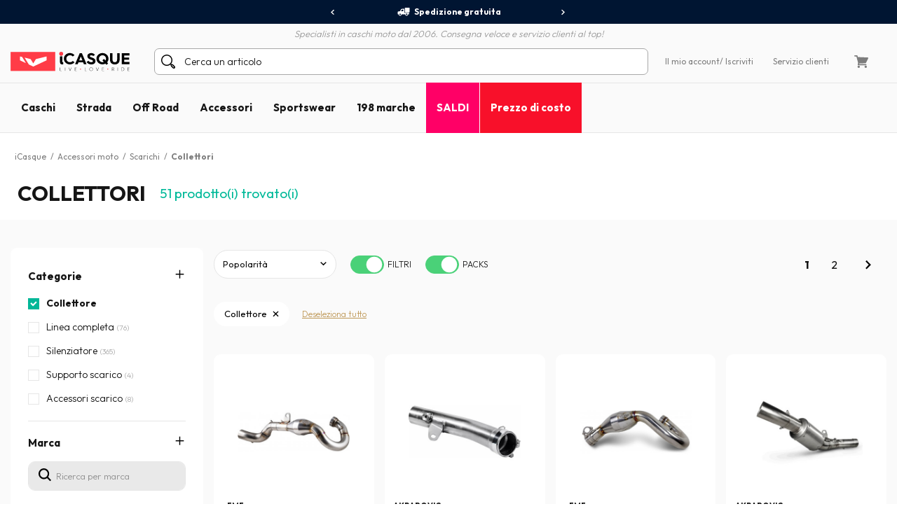

--- FILE ---
content_type: text/html; charset=iso-8859-15
request_url: https://www.icasque.it/scarico-collettore-moto/
body_size: 19958
content:
<!DOCTYPE html>
<html xml:lang="it" lang="it">
<head>    
    <meta charset="iso-8859-15">
    <meta http-equiv="X-UA-Compatible" content="IE=edge">
        
	<meta name="viewport" content="width=device-width, initial-scale=1.0, maximum-scale=1.0,user-scalable=0">

	<title>Collettore | iCasque.it</title>
	<meta name="description" content="Ritrova il tuo collettore al miglior prezzo su iCasque - Promozioni e ottimi affari tutto l'anno - Sped. gratuita.">
	<meta name="robots" content="noodp">
			<base href="https://www.icasque.it/" />
        	<link rel="canonical" href="https://www.icasque.it/scarico-collettore-moto/">
<link rel="alternate" hreflang="fr" href="https://www.icasque.com/Accessoires-moto/" />
<link rel="alternate" hreflang="de" href="https://www.icasque.de/motorrad-zubehor/" />
<link rel="alternate" hreflang="it" href="https://www.icasque.it/ricambi-accessori-moto/" />
<link rel="alternate" hreflang="pt" href="https://www.icasque.pt/24/" />
<link rel="alternate" hreflang="es" href="https://www.icasque.es/repuestos-accesorios-moto/" />
<link rel="alternate" hreflang="en" href="https://www.icasque.co.uk/motorcycle-accessories/" />
<link rel="stylesheet" media="screen" type="text/css" href="/css/bootstrap.css?t=1671116067">
<link rel="stylesheet" media="screen" type="text/css" href="/css/app.css?t=1768305823">
<script type="text/javascript">
try {
  const po = new PerformanceObserver((list) => {
    for (const entry of list.getEntries()) {
      console.log(entry);
    }
  });

  po.observe({type: 'layout-shift', buffered: true});
} catch (e) {
  // Do nothing if the browser doesn't support this API.
}
</script>

	 
		<script type="application/ld+json">
	{
	 "@context": "https://schema.org",
	 "@type": "Organization",
	 "name": "Icasque",
	 "url": "https://www.icasque.it/",
	 "telephone": "02 9475 3942",
	 "sameAs": [
	 "https://www.facebook.com/icasque",
	 "https://x.com/iCasque",
	 "https://www.instagram.com/icasque/",
		"https://www.youtube.com/@icasque",
		"https://www.tiktok.com/@icasque"
	 ]
	}
	</script>

	<!-- Google Tag Manager --> <script>(function(w,d,s,l,i){w[l]=w[l]||[];w[l].push({'gtm.start': new Date().getTime(),event:'gtm.js'});var f=d.getElementsByTagName(s)[0], j=d.createElement(s),dl=l!='dataLayer'?'&l='+l:'';j.async=true;j.src= 	'https://stats.icasque.com/1xrv4wygrbdt2oa.js?id='+i+dl;f.parentNode.insertBefore(j,f); })(window,document,'script','dataLayer','GTM-NZMG6QQ');</script> <!-- End Google Tag Manager -->  


 <script type="application/ld+json">
  {
    "@context": "https://schema.org/",
    "@type": "Product",
    "name": "Collettori",
    "image": "https://www.icasque.com/media/casque-jet.jpg",
    "url": "https://www.icasque.it/scarico-collettore-moto/",
	"offers": {
		  "@type": "AggregateOffer",
		  "highPrice": "773.12",
		  "lowPrice": "243",
		  "priceCurrency": "EUR",
		  "offerCount": "51"
		}
		}
  </script>
<script type="application/ld+json">		
				{		
				"@context": "http://schema.org",		
				"@type": "BreadcrumbList",		
				"itemListElement":		
				[		{		
						 "@type": "ListItem",		
						 "position": 1,		
						 "item":		
						 {		
							 "@id": "https://www.icasque.it",		
							 "name": "iCasque"		
							 }		
					 },{		
						 "@type": "ListItem",		
						 "position": 2,		
						 "item":		
						 {		
							 "@id": "https://www.icasque.it/ricambi-accessori-moto/",		
							 "name": "Accessori moto"		
							 }		
					 },{		
						 "@type": "ListItem",		
						 "position": 3,		
						 "item":		
						 {		
							 "@id": "https://www.icasque.it/scarico-moto/",		
							 "name": "Scarichi"		
							 }		
					 },{		
						 "@type": "ListItem",		
						 "position": 4,		
						 "item":		
						 {		
							 "@id": "https://www.icasque.it/scarico-collettore-moto/",		
							 "name": "Collettori"		
							 }		
					 }		]		
				}		
			</script>	
</head>

<body  u="o">

<script>if(top!=self) top.location.replace(location);</script><script>document.getElementsByTagName("body")[0].className+=" soldes";</script><script type="text/javascript">document.getElementsByTagName("body")[0].className+=" sbv2";</script>

  <!-- HEADER ========================= -->
  <header class="head">

      <!-- Top ----- --> 
      <section id="head-top" class="v2">
		  
  
	    <div class="container-fluid flex flex-center px-0 bg-blue16" id="head-sup">
		  
		  <div class="container flex flex-center">
			  	  
		    <div class="fs12 w700" id="head-services">
			 
              <nav class="owl-carousel owl-theme">
                              <a class="flex flex-center py-5 px-10 lnk-white hov popLiv"><span class="mr-5 pic pic-s3 del-wh-ui"></span>Spedizione gratuita</a>
                <a class="flex flex-center py-5 px-10 lnk-white hov popPay"><span class="mr-5 pic pic-s3 cb-wh-ui"></span>Pagamento 100% sicuro</a>
                <a class="flex flex-center py-5 px-10 lnk-white hov popSat"><span class="mr-5 pic pic-s3 check-wh-ui"></span>Soddisfatto o rimborsato 60 giorni</a>
                            
              </nav>			  

		    </div>
	  
		  </div>
			
	    </div>
		  
	    <div class="container" id="head-txt">
		  
		  <div class="flex flex-center pt-5">
	  	    <span class="dib text-it gray2 w300">
	    	  Specialisti in caschi moto dal 2006. Consegna veloce e servizio clienti al top!	  	    </span>			  
		  </div>
			
		</div>

        <div class="container navbar custom-toggler">
          
          <div class="d-lg-none flex flex-nowrap">
            <button class="navbar-toggler menu-top" type="button" aria-label="Menu">
              <span class="navbar-toggler-icon navbar-toggler-gray-ui navbar-toggler-bl-ui-hov" aria-hidden="true"></span>
            </button>     
             
          </div>
        
          <div  id="head-logo">
            <a href="https://www.icasque.it/">
              <picture>
                <source media="(max-width: 991px)" srcset="/gfx/common/logo-icc-v2.svg">
                <source media="(min-width: 992px)" srcset="/gfx/common/logo-icc-v2.svg">
                <img src="/gfx/common/logo-icc-v2.svg" alt="iCasque" title="Casco moto" class="logo">
              </picture>
			</a>
          </div>
			
		  			
		  <div class="d-none d-lg-flex flex-1 flex-ma-center flex-ca-center h-100 nav-search top-search" id="top-searchbar">  
		    <form class="position-relative form-inline flex-auto my-0 adv-search" role="search" name="advanced_search" action="/search/" method="get">
			  <span class="pic pic-s3 search-bl-2-ui"></span>				
              <input class="form-control form-control-s2 form-lightgray2 form-search noshadow search-alg" autocomplete="off" type="text" placeholder="Cerca un articolo">
            </form>
		  </div>
			
          <div class="align-items-lg-end" id="head-toplinks">
                        <ul class="flex flex-center flex-ma-between flex-lg-1 fs12">
              <li id="head-account" class="d-flex position-relative dropdown">
				  
			    <a href="javascript:ajxlogin('', 1)" class="d-lg-none flex flex-center lnk-top" aria-label="Il mio account"><span class="d-lg-none mr-lg-5 pic pic-s3 account-bl-ui" aria-hidden="true"></span></a>
				  
			    <a href="javascript:ajxlogin('', 1)" class="d-none d-lg-flex flex-center lnk lnk-gray-600 hov" >Il mio account </a>
				  
									<a href="javascript:ajxlogin('', 1)" class="d-none d-lg-flex flex-center lnk-gray-600 hov">/ Iscriviti</a>
								  
                				  
			  </li>
			                			  	
                            <li class="d-none d-lg-flex"><a href="/contatto.php" class="flex flex-center lnk-gray-600 hov" >Servizio clienti</a></li>
                            <li id="head-cart" class="d-flex dropdown"><a class="flex flex-center lnk lnk-top lnk-gray-600 hov cart-act cart-hov" id="top-cart" data-toggle="dropdown" aria-haspopup="true" aria-expanded="false"><span class="mr-lg-5 pic pic-s3 cart-bl-ui"></span></a>
				  
			    <div class="ta-cart dropdown-menu dropdown-menu-right box-lightgray1 box-arrow-up py-10" aria-labelledby="top-cart">
					<div class="hover-cart">
	   
  <div class="flex flex-column hov-cart">

    <div class="tcart-head px-15 py-10 flex flex-ma-between flex-ca-center">
		
	  <span class="flex flex-ca-center pr-15">
        <span class="fs15 w700 text-center">Il mio carrello</span>
	  </span>
		
	  <span class="fs15 w700">0 articolo/i</span>
		
    </div>

		<div class="tcart-empty">
 		<strong>Il tuo carrello è vuoto!</strong>
 		Seleziona un articolo e aggiungilo al carrello	</div>
	<script>if(typeof cartWidget!="undefined") cartWidget.set(0);</script>
  </div>

</div>		
			    </div>  
				  
			  </li>
			              </ul>
          </div>
          
        </div>
        
        <div class="d-lg-none nav-search top-search" id="search-top">
          <form class="position-relative adv-search" role="search" action="/search/" method="get">
			<div id="search-top-box">
			  <span class="pic pic-s3 search-bl-2-ui"></span>			
              <input class="form-control form-control-s2 form-lightgray2 form-search noshadow search-alg" autocomplete="off" type="text" id="search-input-top" placeholder="Cerca un articolo">
			</div>
          </form>
        </div>        
    
      </section>

      	  
	  <aside class="sliding sliding-cart animate-5s" id="cart-slide"></aside>
	  
	  <aside class="sliding sliding-login animate-5s full" id="log-slide"></aside>

      <!-- Menu ----- --> 
      <section class="container-fluid v2" id="head-menu" data-toggle="affix">

       <div class="container">       
        
        <nav class="navbar navbar-expand-lg flex-lg-nowrap flex-lg-ma-start">

          <span id="top-navbar">
            <span class="lnk clear-navbar d-flex flex-column flex-center">
              <span class="icon-bar"></span>
              <span class="icon-bar"></span>
              <span class="icon-bar"></span>
            </span>
          </span>
          
          <div id="nav-icc">
			  
			        
            <ul class="navbar-nav">

			  				
			            
              <li class="nav-item">
                <a class="nav-link nav-open" href="https://www.icasque.it/Casco-Moto/">Caschi</a>
                <div class="dropdown-menu item01">

                  <div class="container flex flex-column flex-lg-row flex-ma-center">
                  
                    <div class="flex flex-wrap flex-column flex-lg-row flex-gr-start flex-lg-3">
                  
                      <span class="dropdown-head d-block flex-lg-full-sh w-100">
                        <span class="title-menu flex flex-ma-between flex-lg-ma-start flex-lg-ca-center">
						  <span>Caschi moto</span>
                          <a href="https://www.icasque.it/Casco-Moto/" class="lnk-in-title">Vedi tutto</a>
                        </span>
                      </span>
                      
                      <div class="col-rub">
                      
                        <a href="https://www.icasque.it/Casco-Moto/" class="title-s1 title-submenu">Caschi moto</a>
                        <ul class="nav-sub dropdown-nav">                          
						  <li><a href="https://www.icasque.it/Casco-Moto/Jet/">Caschi jet</a></li>
						  <li><a href="https://www.icasque.it/Casco-Moto/Integrale/">Caschi integrali</a></li>
						  <li><a href="https://www.icasque.it/Casco-Moto/Modulare-Apribile/">Caschi modulari apribili</a></li>
						  <li><a href="https://www.icasque.it/Casco-Moto/Modulare-Crossover/">Caschi modulari crossover</a></li>
						  <li><a href="https://www.icasque.it/Casco-Moto/Cross/">Caschi cross e enduro</a></li> 
                          <li><a href="https://www.icasque.it/Casco-Moto/Bambini/">Caschi bambino</a></li>
						  <li><a href="https://www.icasque.it/Casco-Moto/donna/">Caschi donna</a></li>
						<li><a href="https://www.icasque.it/Casco-Moto/?f=460">Caschi alta visibilità</a></li>						  						  <li><a href="https://www.icasque.it/Casco-Moto/?f=78">Caschi replica</a></li>
						  <li><a href="https://www.icasque.it/Casco-Moto/?f=461">Caschi con Bluetooth integrato</a></li>						                            <li class="nav-all"><a href="https://www.icasque.it/Casco-Moto/">> Tutti i caschi</a></li>                         
					    </ul>
                                                               
                      </div>
                  
                      <div class="col-rub">
                      
					    <a href="https://www.icasque.it/Accessori-per-casco-moto/" class="title-s1 title-submenu">Visiere e accessori</a>
					    <ul class="nav-sub dropdown-nav">
						  <li><a href="https://www.icasque.it/Accessori-per-casco-moto/Visiera/">Visiere - Pinlock</a></li>
						  <li><a href="https://www.icasque.it/Accessori-per-casco-moto/Pezzi-di-ricambio-per-casco/">Pezzi di ricambio casco</a></li>
						  <li><a href="https://www.icasque.it/Accessori-per-casco-moto/Interiore-per-casco/">Interni e guanciali</a></li>
						  <li><a href="https://www.icasque.it/moto-kit-bluetooth/">Kit Bluetooth e intercomunicazione</a></li>
						                                                    
						  						  					      <li class="nav-all"><a href="https://www.icasque.it/Accessori-per-casco-moto/">> Tutte le visiere e accessori</a></li>                                                     
					    </ul>		  
					    						  
                                        
                      </div>
						
                      						
					  <div class="col-rub">
                      
					    <span class="title-s1 title-submenu">Le migliori marche</span>
					    <ul class="nav-sub nav-more dropdown-nav">
                          <li>
						    <a href="https://www.icasque.it/Scorpion/" class="d-flex flex-ca-center">
				  			  <span class="mbrands-logo"><img src="/gfx/pictos/v-icc-red.svg" data-src="/gfx/logo-marque/scorpion.svg" width="100" height="50" class="lazyload" alt="Scorpion"></span>
							  Scorpion
						    </a>
						  </li>
                          <li>
						    <a href="https://www.icasque.it/HJC/" class="d-flex flex-ca-center">
				  			  <span class="mbrands-logo"><img src="/gfx/pictos/v-icc-red.svg" data-src="/gfx/logo-marque/hjc.svg" width="100" height="50" class="lazyload" alt="HJC"></span>
							  HJC
						    </a>
						  </li>
                          <li>
						    <a href="https://www.icasque.it/Shark/" class="d-flex flex-ca-center">
				  			  <span class="mbrands-logo"><img src="/gfx/pictos/v-icc-red.svg" data-src="/gfx/logo-marque/shark.svg" width="240" height="50" class="lazyload" alt="Shark"></span>
							  Shark
						    </a>
						  </li>
                          <li>
						    <a href="https://www.icasque.it/Shoei/" class="d-flex flex-ca-center">
				  			  <span class="mbrands-logo"><img src="/gfx/pictos/v-icc-red.svg" data-src="/gfx/logo-marque/shoei.svg" width="100" height="50" class="lazyload" alt="Shoei"></span>
							  Shoei
							</a>
						  </li>
                          <li>
						    <a href="https://www.icasque.it/Arai/" class="d-flex flex-ca-center">
				  			  <span class="mbrands-logo"><img src="/gfx/pictos/v-icc-red.svg" data-src="/gfx/logo-marque/arai.svg" width="100" height="50" class="lazyload" alt="Arai"></span>
							  Arai
							</a>
						  </li>							
                          <li>
						    <a href="https://www.icasque.it/ls2/" class="d-flex flex-ca-center">
				  			  <span class="mbrands-logo"><img src="/gfx/pictos/v-icc-red.svg" data-src="/gfx/logo-marque/ls2.svg" width="100" height="50" class="lazyload" alt="LS2"></span>
							  LS2
							</a>
						  </li>          
					    </ul>
                                        
					  </div>						
						
                      <div class="col-rub">
                      
					    <span class="title-s1 title-submenu">Caschi per taglia</span>
					    <ul class="nav-sub nav-more dropdown-nav">
						  <li><a href="https://www.icasque.it/Casco-Moto/taglia-XS+XXS/" class="d-flex flex-ca-center"><span class="nm-badge flex flex-center rounded-circle">XS <span>-</span></span> Caschi XS o più piccoli</a></li>
						  <li><a href="https://www.icasque.it/Casco-Moto/taglia-S/" class="d-flex flex-ca-center"><span class="nm-badge flex flex-center rounded-circle">S</span> Caschi in taglia S</a></li>
						  <li><a href="https://www.icasque.it/Casco-Moto/taglia-M/" class="d-flex flex-ca-center"><span class="nm-badge flex flex-center rounded-circle">M</span> Caschi in taglia M</a></li>
						  <li><a href="https://www.icasque.it/Casco-Moto/taglia-L/" class="d-flex flex-ca-center"><span class="nm-badge flex flex-center rounded-circle">L</span> Caschi in taglia L</a></li>
						  <li><a href="https://www.icasque.it/Casco-Moto/taglia-XL/" class="d-flex flex-ca-center"><span class="nm-badge flex flex-center rounded-circle">XL</span> Caschi in taglia XL</a></li>
						  <li><a href="https://www.icasque.it/Casco-Moto/taglia-XXL+XXXL+XXXXL/" class="d-flex flex-ca-center"><span class="nm-badge flex flex-center rounded-circle">XXL <span>+</span></span> Caschi XXL e più grandi</a></li>
					    </ul>
                                        
					  </div>
                  
                    </div>
                  
                                        
                    <div class="col-rub flex-lg-1 menu-adz">
					  				
					  					  <a href="https://www.icasque.it/Casco-Moto/?f=461" class="db pb-lg-15">
						<picture class="d-block px-30 px-lg-0">
    					  <source srcset="/gfx/menu_top/mban-bluetooth-helmets-121021.webp" type="image/webp">
    				      <source srcset="/gfx/menu_top/mban-bluetooth-helmets-121021.jpg" type="image/jpeg">
    					  <img src="/gfx/pictos/v-icc-red.svg" data-src="/gfx/menu_top/mban-bluetooth-helmets-121021.webp" alt="Pack caschi + kit Bluetooth" width="722" height="293" class="lazyload img-responsive d-block mb-5 border-r10" />
						</picture>
                                                <span class="d-block title-submenu">Pack casco + kit bluetooth fino a -36&#37;</span>
					  </a>
					  						
					                      </div>                    
                  
                  </div>					
                            
                </div>
              </li>
            
              <li class="nav-item">
                <a class="nav-link nav-open" href="https://www.icasque.it/Abbigliamento-Moto/">Strada</a>
                <div class="dropdown-menu item02"> 
                
                  <div class="container flex flex-column flex-lg-row flex-ma-center">
                  
                    <div class="flex flex-wrap flex-column flex-lg-row flex-gr-start flex-lg-3">
                  
                      <span class="dropdown-head d-block flex-lg-full-sh w-100">
                        <span class="title-menu flex flex-ma-between flex-lg-ma-start flex-lg-ca-center">
						  <span>Abbigliamento motociclista</span>
                          <a href="https://www.icasque.it/Abbigliamento-Moto/" class="lnk-in-title">Vedi tutto</a>
                        </span>
                      </span>
                      
                      <div class="col-rub">
                      
                        <a href="https://www.icasque.it/Abbigliamento-Moto/Giacche-moto/" class="title-s1 title-submenu">Giacche moto</a>
                        <ul class="nav-sub dropdown-nav">                          
					      <li><a href="https://www.icasque.it/Abbigliamento-Moto/Giacche-moto/pelle/">Giacche in pelle</a></li>
					      <li><a href="https://www.icasque.it/Abbigliamento-Moto/Giacche-moto/tessile/">Giacche in tessuto</a></li>
					      <li><a href="https://www.icasque.it/Abbigliamento-Moto/Giacche-moto/estate/">Giacche estive</a></li>
					      <li><a href="https://www.icasque.it/Abbigliamento-Moto/Giacche-moto/inverno/">Giacche invernali</a></li>
					      					                              
					      					                          
                          <li><a href="https://www.icasque.it/Abbigliamento-Moto/Giacche-Moto-Lunghe/">Giacche lunghe</a></li>  
					      <li><a href="https://www.icasque.it/Abbigliamento-Moto/Giacche-Moto-Lunghe/gore-tex/">Giacche lunghe gore-tex</a></li>                           
						  						  <li><a href="https://www.icasque.it/Abbigliamento-Moto/Gilet/">Gilet</a></li>
                          <li><a href="https://www.icasque.it/Abbigliamento-Moto/Tute-Moto-in-pelle/">Tute moto in pelle</a></li>
                          <li><a href="https://www.icasque.it/airbag-per-moto/">Airbag moto</a></li>
                          <li class="nav-all"><a href="https://www.icasque.it/Abbigliamento-Moto/Giacche-moto/">> Tutte le giacche moto</a></li>                           
                        </ul>
						  
					    <a href="https://www.icasque.it/Abbigliamento-Moto/Protezione-Moto/" class="title-s1 title-submenu">Protezioni Pilota</a>
					    <ul class="nav-sub dropdown-nav">
						  <li><a href="https://www.icasque.it/Abbigliamento-Moto/Protezione-Moto/Paraschiena-Moto/">Paraschiena</a></li>
						  <li><a href="https://www.icasque.it/Abbigliamento-Moto/Protezione-Moto/Fascia-Moto/">Fascia moto</a></li>
						  <li><a href="https://www.icasque.it/Abbigliamento-Moto/Protezione-Moto/Gomiti-e-Spalle-Moto/">Gomitiere e spalliere</a></li>
                          <li><a href="https://www.icasque.it/Abbigliamento-Moto/Protezione-Moto/Bacino-Moto/">Bacino</a></li>
						  <li><a href="https://www.icasque.it/Abbigliamento-Moto/Protezione-Moto/Ginocchiere-Moto/">Ginocchiere</a></li>
						  <li><a href="https://www.icasque.it/Abbigliamento-Moto/Protezione-Moto/Saponette-Moto/">Saponette</a></li>
                          <li class="nav-all"><a href="https://www.icasque.it/Abbigliamento-Moto/Protezione-Moto/">> Tutte le protezioni per il pilota</a></li>                         
					    </ul>						  
                      
                      </div>
                      
                      <div class="col-rub">
						  
                        <a href="https://www.icasque.it/Abbigliamento-Moto/Pantalone-moto/" class="title-s1 title-submenu">Pantaloni moto</a>
                        <ul class="nav-sub dropdown-nav">                          
						  <li><a href="https://www.icasque.it/Abbigliamento-Moto/jeans-moto/">Jeans moto</a></li> 
						  <li><a href="https://www.icasque.it/Abbigliamento-Moto/Pantalone-moto/pelle/">Pantaloni in pelle</a></li>
						  <li><a href="https://www.icasque.it/Abbigliamento-Moto/Pantalone-moto/tessile/">Pantaloni in tessuto</a></li>
						                            <li class="nav-all"><a href="https://www.icasque.it/Abbigliamento-Moto/Pantalone-moto/">> Tutti i pantaloni moto</a></li>                           
                        </ul>
						  
					    <a href="https://www.icasque.it/Abbigliamento-Moto/Guanti-moto/" class="title-s1 title-submenu">Guanti moto</a>
					    <ul class="nav-sub dropdown-nav">
						  <li><a href="https://www.icasque.it/Abbigliamento-Moto/Guanti-moto/pelle/">Guanti in pelle</a></li>                    
						  <li><a href="https://www.icasque.it/Abbigliamento-Moto/Guanti-moto/tessile/">Guanti in tessuto</a></li>
						  						  <li><a href="https://www.icasque.it/Abbigliamento-Moto/Guanti-moto/estate/">Guanti estivi</a></li>
						  <li><a href="https://www.icasque.it/Abbigliamento-Moto/Guanti-moto/mezza-stagione/">Guanti mezza stagione</a></li>
						  <li><a href="https://www.icasque.it/Abbigliamento-Moto/Guanti-moto/inverno/">Guanti invernali</a></li>
                          						  						  <li><a href="https://www.icasque.it/Abbigliamento-Moto/Guanti-moto/riscaldati/">Guanti riscaldanti</a></li>
						                                                      <li class="nav-all"><a href="https://www.icasque.it/Abbigliamento-Moto/Guanti-moto/">> Tutti i guanti moto</a></li>                        
					    </ul>						  
                      
					    <a href="https://www.icasque.it/Abbigliamento-Moto/Freddo-Pioggia/" class="title-s1 title-submenu">Abbigliamento Antifreddo - Antipioggia</a>
					    <ul class="nav-sub dropdown-nav">
						  <li><a href="https://www.icasque.it/Abbigliamento-Moto/Freddo-Pioggia/Abbigliamento-Antipioggia-Moto/tute-antipioggia/">Tute Antipioggia</a></li>
						  <li><a href="https://www.icasque.it/Abbigliamento-Moto/Freddo-Pioggia/Abbigliamento-Antipioggia-Moto/giacche-antipioggia/">Giacche e Giacche Lunghe Antipioggia</a></li>
						  <li><a href="https://www.icasque.it/Abbigliamento-Moto/Freddo-Pioggia/Abbigliamento-Antipioggia-Moto/pantaloni-antipioggia/">Pantaloni Antipioggia</a></li>
						  <li><a href="https://www.icasque.it/Abbigliamento-Moto/Freddo-Pioggia/Abbigliamento-Antipioggia-Moto/copriguanti-copristivali/">Corpiguanti / Copristivali</a></li>
						  <li><a href="https://www.icasque.it/Abbigliamento-Moto/Freddo-Pioggia/Protezione-Freddo/Sottocasco-Moto/">Sottocasco</a></li>
						  <li><a href="https://www.icasque.it/Abbigliamento-Moto/Freddo-Pioggia/Protezione-Freddo/Scaldacollo-Moto/">Scaldacollo</a></li>
						  <li><a href="https://www.icasque.it/Abbigliamento-Moto/Freddo-Pioggia/Protezione-Freddo/Collare-invernale/">Maschere</a></li>
						  <li><a href="https://www.icasque.it/Abbigliamento-Moto/Freddo-Pioggia/Protezione-Freddo/Sottoguanti/">Sottoguanti</a></li> 
						  <li><a href="https://www.icasque.it/Abbigliamento-Moto/Freddo-Pioggia/Protezione-Freddo/Maglia-Intima-Riscaldata/">Maglia intima riscaldata</a></li>
						  <li><a href="https://www.icasque.it/Abbigliamento-Moto/Freddo-Pioggia/Protezione-Freddo/Pantalone-Intimo-Riscaldato/">Pantalone intimo riscaldato</a></li>
                          <li class="nav-all"><a href="https://www.icasque.it/Abbigliamento-Moto/Freddo-Pioggia/">> Tutto l'abbigliamento antifreddo - antipioggia</a></li>                       
					    </ul>

					    						  
                        
                      </div>
                  
                      <div class="col-rub">
                      
					    <a href="https://www.icasque.it/Abbigliamento-Moto/Scarpe-e-stivali/" class="title-s1 title-submenu">Scarpe e stivali moto</a>
					    <ul class="nav-sub dropdown-nav">
						  <li><a href="https://www.icasque.it/Abbigliamento-Moto/Scarpe-e-stivali/Scarpe-Moto/">Scarpe</a></li>
						  <li><a href="https://www.icasque.it/Abbigliamento-Moto/Scarpe-e-stivali/sneakers-moto/">Sneakers</a></li>                        
						  						  <li><a href="https://www.icasque.it/Abbigliamento-Moto/Scarpe-e-stivali/Stivali-Moto/">Stivali</a></li>
						  						  <li><a href="https://www.icasque.it/Abbigliamento-Moto/Scarpe-e-stivali/stivaletti/">Stivaletti</a></li>
                          <li class="nav-all"><a href="https://www.icasque.it/Abbigliamento-Moto/Scarpe-e-stivali/">> Tutte le scarpe e stivali da moto</a></li>                                                                       
					    </ul>
                    
					    <a href="https://www.icasque.it/Abbigliamento-Moto/donna/" class="title-s1 title-submenu">Abbigliamento moto donna</a>
					    <ul class="nav-sub dropdown-nav">
						  <li><a href="https://www.icasque.it/Abbigliamento-Moto/Giacche-moto/donna/">Giacche donna</a></li>
						  <li><a href="https://www.icasque.it/Abbigliamento-Moto/Pantalone-moto/donna/">Pantaloni donna</a></li>
						  <li><a href="https://www.icasque.it/Abbigliamento-Moto/Guanti-moto/donna/">Guanti donna</a></li>
                          <li><a href="https://www.icasque.it/Abbigliamento-Moto/Scarpe-e-stivali/Scarpe-Moto/donna/">Scarpe donna</a></li>
						  <li><a href="https://www.icasque.it/Abbigliamento-Moto/Scarpe-e-stivali/Stivali-Moto/donna/">Stivali donna</a></li>                        
					    </ul>
                    
					    <a href="https://www.icasque.it/Abbigliamento-Moto/bambino/" class="title-s1 title-submenu">Abbigliamento moto bambino</a>					    <ul class="nav-sub dropdown-nav">
						  <li><a href="https://www.icasque.it/Casco-Moto/Bambini/">Caschi bambino</a></li>
						  <li><a href="https://www.icasque.it/Abbigliamento-Moto/Giacche-moto/bambino/">Giacche bambino</a></li>
						  <li><a href="https://www.icasque.it/Abbigliamento-Moto/Guanti-moto/bambino/">Guanti bambino</a></li>
					    </ul>
						  
					    <a href="https://www.icasque.it/Abbigliamento-Moto/Accessori/" class="title-s1 title-submenu">Accessori</a>
					    <ul class="nav-sub dropdown-nav">
						  <li><a href="https://www.icasque.it/Abbigliamento-Moto/Accessori/bandane/">Bandane</a></li>                    
						  <li><a href="https://www.icasque.it/Abbigliamento-Moto/Accessori/Occhiali-e-Maschere-Moto/">Occhiali e maschere moto</a></li>
						  <li><a href="https://www.icasque.it/Abbigliamento-Moto/Accessori/Zaino-Moto/">Zaino moto</a></li>
                          <li><a href="https://www.icasque.it/Abbigliamento-Moto/Accessori/Sciarpa-e-scaldacollo/">Sciarpa e scaldacollo</a></li>
                                                    <li class="nav-all"><a href="https://www.icasque.it/Abbigliamento-Moto/Accessori/">> Tutti gli accessori</a></li>                        
					    </ul>						  
						  
						<a href="/packs.html" class="title-s1 title-submenu">Pack abbigliamento economici<br>fino a -38&#37;</a>
                                                  
                      </div>
						
                      <div class="col-rub">
                      
					    <span class="title-s1 title-submenu">Le migliori marche</span>
					    <ul class="nav-sub nav-more dropdown-nav">
                          <li>
						    <a href="https://www.icasque.it/Ixon/" class="d-flex flex-ca-center">
				  			  <span class="mbrands-logo"><img src="/gfx/pictos/v-icc-red.svg" data-src="/gfx/logo-marque/ixon.svg" width="100" height="50" class="lazyload" alt="Ixon"></span>
							  Ixon
						    </a>
						  </li>
                          <li>
						    <a href="https://www.icasque.it/Alpinestars/" class="d-flex flex-ca-center">
				  			  <span class="mbrands-logo"><img src="/gfx/pictos/v-icc-red.svg" data-src="/gfx/logo-marque/alpinestars.svg" width="100" height="50" class="lazyload" alt="Alpinestars"></span>
							  Alpinestars
						    </a>
						  </li>
                          <li>
						    <a href="https://www.icasque.it/Furygan/" class="d-flex flex-ca-center">
				  			  <span class="mbrands-logo"><img src="/gfx/pictos/v-icc-red.svg" data-src="/gfx/logo-marque/furygan.svg" width="240" height="50" class="lazyload" alt="Furygan"></span>
							  Furygan
						    </a>
						  </li>
                          <li>
						    <a href="https://www.icasque.it/dainese/" class="d-flex flex-ca-center">
				  			  <span class="mbrands-logo"><img src="/gfx/pictos/v-icc-red.svg" data-src="/gfx/logo-marque/dainese.svg" width="100" height="50" class="lazyload" alt="Dainese"></span>
							  Dainese
							</a>
						  </li>
                          <li>
						    <a href="https://www.icasque.it/revit/" class="d-flex flex-ca-center">
				  			  <span class="mbrands-logo"><img src="/gfx/pictos/v-icc-red.svg" data-src="/gfx/logo-marque/revit.svg" width="100" height="50" class="lazyload" alt="Rev'it"></span>
							  Rev'it
							</a>
						  </li>         
					    </ul>
						  
					    <span class="title-s1 title-submenu">Esplora per universo</span>
					    <ul class="nav-sub nav-more dropdown-nav">
                          <li>
						    <a href="https://www.icasque.it/Abbigliamento-Moto/touring/" class="d-flex flex-ca-center">
						      <picture>
    					        <source srcset="/gfx/habillage/riding-touring-2.webp" type="image/webp">
    				            <source srcset="/gfx/habillage/riding-touring-2.png" type="image/png">
    					        <img src="/gfx/pictos/v-icc-red.svg" data-src="gfx/habillage/riding-touring-2.webp" alt="Touring / Adventure" class="lazyload nm-badge rounded-circle" width=40 height="40" />
						      </picture>
							  Touring / Adventure							</a>
						  </li>
                          <li>
						    <a href="https://www.icasque.it/Abbigliamento-Moto/racing/" class="d-flex flex-ca-center">
						      <picture>
    					        <source srcset="/gfx/habillage/riding-racing-2.webp" type="image/webp">
    				            <source srcset="/gfx/habillage/riding-racing-2.png" type="image/png">
    					        <img src="/gfx/pictos/v-icc-red.svg" data-src="/gfx/habillage/riding-racing-2.webp" class="lazyload nm-badge rounded-circle" alt="Racing" width=40 height="40" />
						      </picture>
							  Racing							</a>
						  </li>
                          <li>
						    <a href="https://www.icasque.it/Abbigliamento-Moto/street/" class="d-flex flex-ca-center">
						      <picture>
    					        <source srcset="/gfx/habillage/riding-roadster-2.webp" type="image/webp">
    				            <source srcset="/gfx/habillage/riding-roadster-2.png" type="image/png">
    					        <img src="/gfx/pictos/v-icc-red.svg" data-src="/gfx/habillage/riding-roadster-2.webp" class="lazyload nm-badge rounded-circle" alt="Roadster / Sport" width=40 height="40" />
						      </picture>
							  Roadster / Sport							</a>
						  </li>
						                            <li>
						    <a href="https://www.icasque.it/Abbigliamento-Moto/vintage/" class="d-flex flex-ca-center">
						      <picture>
    					        <source srcset="/gfx/habillage/riding-vintage-2.webp" type="image/webp">
    				            <source srcset="/gfx/habillage/riding-vintage-2.png" type="image/png">
    					        <img src="/gfx/pictos/v-icc-red.svg" data-src="/gfx/habillage/riding-vintage-2.webp" class="lazyload nm-badge rounded-circle" alt="Vintage" width=40 height="40" />
						      </picture>
							  Vintage							</a>
						  </li>
						                            <li>
						    <a href="https://www.icasque.it/Abbigliamento-Moto/city/" class="d-flex flex-ca-center">
						      <picture>
    					        <source srcset="/gfx/habillage/riding-scooter-2.webp" type="image/webp">
    				            <source srcset="/gfx/habillage/riding-scooter-2.png" type="image/png">
    					        <img src="/gfx/pictos/v-icc-red.svg" data-src="/gfx/habillage/riding-scooter-2.webp" class="lazyload nm-badge rounded-circle" alt="Scooter / Urbano" width=40 height="40" />
						      </picture>
							  Scooter / Urbano							</a>
						  </li>                              
					    </ul>
                                        
					  </div>						
                  
                    </div>

                  
                    <div class="col-rub flex-lg-1 menu-adz s2">
						
                      					
						

					  
						
					   
					  <a href="/packs.html" class="db pb-10">
						<picture>
    					  <source srcset="/gfx/menu_top/mban-gear-packs-121021-2.webp" type="image/webp">
    				      <source srcset="/gfx/menu_top/mban-gear-packs-121021-2.jpg" type="image/jpeg">
    					  <img src="/gfx/pictos/v-icc-red.svg" data-src="/gfx/menu_top/mban-gear-packs-121021-2.webp" alt="Pack abbigliamento economici" width="722" height="293" class="lazyload img-responsive d-block mb-5 border-r10" />
						</picture>
                        <span class="d-block title-submenu hurme-bold text-up">
						  Pack abbigliamento economici<br>
						  fino a -38&#37;						  						</span>
					  </a>
					  						
					  
					         
                    </div>
       
				  </div>
                </div>
              </li>
              
              <li class="nav-item">
                <a class="nav-link nav-open" href="https://www.icasque.it/Abbigliamento-cross/">Off Road</a>
                <div class="dropdown-menu item03"> 
                
                  <div class="container flex flex-column flex-lg-row flex-ma-center">
                  
                    <div class="flex flex-wrap flex-column flex-lg-row flex-gr-start flex-lg-3">
                  
                      <span class="dropdown-head d-block flex-lg-full-sh w-100">
                        <span class="title-menu flex flex-ma-between flex-lg-ma-start flex-lg-ca-center">
						  <span>Abbigliamento cross</span>
                          <a href="https://www.icasque.it/Abbigliamento-cross/" class="lnk-in-title">Vedi tutto</a>
                        </span>
                      </span>
                      
                      <div class="col-rub">
                      
                        <a href="https://www.icasque.it/Casco-Moto/off-road/" class="title-s1 title-submenu">Caschi</a>
                        <ul class="nav-sub dropdown-nav">                          
					      <li><a href="https://www.icasque.it/Casco-Moto/Cross/">Caschi cross e enduro</a></li>
					                            <li class="nav-all"><a href="https://www.icasque.it/Casco-Moto/off-road/">> Tutti i caschi off-road</a></li>                      
                        </ul>
                      
                        <a href="https://www.icasque.it/Abbigliamento-cross/" class="title-s1 title-submenu">Abbigliamento</a>
                        <ul class="nav-sub dropdown-nav">                          
						  <li><a href="https://www.icasque.it/Abbigliamento-cross/Maschera-Cross/">Maschere</a></li>
						  <li><a href="https://www.icasque.it/Abbigliamento-cross/Lenti-Maschere-Cross/">Tears-off e Lenti</a></li>
						  <li><a href="https://www.icasque.it/Abbigliamento-cross/Guanti-Cross/">Guanti</a></li>
						  <li><a href="https://www.icasque.it/Abbigliamento-cross/Maglia-Cross/">Maglie</a></li>
						  <li><a href="https://www.icasque.it/Abbigliamento-cross/Pantalone-Cross/">Pantaloni</a></li>
						  <li><a href="https://www.icasque.it/Abbigliamento-cross/Stivali-Cross/">Stivali</a></li>
						  <li><a href="https://www.icasque.it/Abbigliamento-cross/Giacca-Cross/">Giacche</a></li>                        
						  <li><a href="https://www.icasque.it/Abbigliamento-cross/Calzini-Cross/">Calzini</a></li>
                          <li class="nav-all"><a href="https://www.icasque.it/Abbigliamento-cross/">> Tutto l'abbigliamento</a></li>                       
                        </ul>                      
                      
                      </div>
                  
                      <div class="col-rub">
                    
                        <a href="https://www.icasque.it/Abbigliamento-cross/Protezioni-Cross/" class="title-s1 title-submenu">Protezioni cross</a>
					    <ul class="nav-sub dropdown-nav">
						  <!-- <li><a href="https://www.icasque.it/Abbigliamento-cross/Protezioni-Cross/Gilet-di-protezione-Cross/">Gilet</a></li> -->
				          <li><a href="https://www.icasque.it/Abbigliamento-cross/Protezioni-Cross/Pettorina/">Pettorine</a></li>
				          <li><a href="https://www.icasque.it/Abbigliamento-cross/Protezioni-Cross/Gomitiere-Cross/">Gomitiere</a></li>
						  <li><a href="https://www.icasque.it/Abbigliamento-cross/Protezioni-Cross/Ginocchiere-Cross/">Ginocchiere</a></li>
				          <li><a href="https://www.icasque.it/Abbigliamento-cross/Protezioni-Cross/Supporto-Collo-Cross/">Cervicali</a></li>
                          <li class="nav-all"><a href="https://www.icasque.it/Abbigliamento-cross/Protezioni-Cross/">> Tutte le protezioni cross</a></li>
					    </ul>
                                           
					                                            
                      </div>
                      
                      <div class="col-rub">
                      
                        <a href="https://www.icasque.it/Abbigliamento-cross/bambino/" class="title-s1 title-submenu">Bambini</a>
					    <ul class="nav-sub dropdown-nav">
						  <li><a href="https://www.icasque.it/Casco-Moto/Bambini/off-road/">Caschi</a></li>
				          <li><a href="https://www.icasque.it/Abbigliamento-cross/Maschera-Cross/bambino/">Maschere</a></li>
				          <li><a href="https://www.icasque.it/Abbigliamento-cross/Guanti-Cross/bambino/">Guanti</a></li>
						  <li><a href="https://www.icasque.it/Abbigliamento-cross/Maglia-Cross/bambino/">Maglie</a></li>
				          <li><a href="https://www.icasque.it/Abbigliamento-cross/Pantalone-Cross/bambino/">Pantaloni</a></li>
						  <li><a href="https://www.icasque.it/Abbigliamento-cross/Stivali-Cross/bambino/">Stivali</a></li>
                          <li class="nav-all"><a href="https://www.icasque.it/Abbigliamento-cross/bambino/">> Tutto il reparto bambini</a></li>                         
					    </ul>
                        
                      </div>
                  
                      <div class="col-rub">
                      
                        <a class="lnk title-s1 title-submenu">Zoom su</a>
					    <ul class="nav-sub dropdown-nav">
						  						  						  <li><a href="https://www.icasque.it/Abbigliamento-cross/offerte/">Saldi abbigliamento cross </a></li>
						  					    </ul>
                                                  
                      </div>                      
                  
                    </div>
                  
                    

<div class="menu-pub flex-lg-1">
	<a href="https://www.icasque.it/casco-cross-enduro-shot-lite-s10-nero-grigio-opaco-20.html" class="d-block d-lg-inline-block " data-tracking="menu-ban-shot-100925">
		<img src="/gfx/pictos/v-icc-red.svg" data-src="/images/banners/mban-shot-100925.jpg" class="lazyload img-responsive" alt="Shot Lite S10 Black Grey Matt 2.0">             
                <strong class="mp-price">
        	<span class="mp-reg">
        		        		<span class="mp-lt">304.99&euro;</span>
        		        		274.49&euro;        	</span>
        </strong>
         
        	</a>               
</div>

 
       
                  </div>
       
                </div>
              </li>            
              
			  				
              <li class="nav-item">
                <a class="nav-link nav-open" href="https://www.icasque.it/ricambi-accessori-moto/">Accessori</a>
                <div class="dropdown-menu item04"> 
                
                  <div class="container flex flex-column flex-lg-row flex-ma-center">
                  
                    <div class="flex flex-wrap flex-column flex-lg-row flex-gr-start flex-lg-3">
                  
                      <span class="dropdown-head d-block flex-lg-full-sh w-100">
                        <span class="title-menu flex flex-ma-between flex-lg-ma-start flex-lg-ca-center">
						  <span>Accessori moto</span>
                          <a href="https://www.icasque.it/ricambi-accessori-moto/" class="lnk-in-title">Vedi tutto</a>
                        </span>
                      </span>
                      
                      <div class="col-rub">
                      
                        <a href="https://www.icasque.it/antifurto-moto/" class="title-s1 title-submenu">Antifurto</a>
                        <ul class="nav-sub dropdown-nav">                          
						  <li><a href="https://www.icasque.it/antifurto-arco-moto/">Antifurto ad arco</a></li>
						  <li><a href="https://www.icasque.it/antifurto-moto-catena/">Catene</a></li>
						  <li><a href="https://www.icasque.it/antifurto-moto-blocca-disco/">Bloccadisco</a></li>
						  						                            <li class="nav-all"><a href="https://www.icasque.it/antifurto-moto/">> Tutti gli antifurto</a></li>
                        </ul>
                      
                        <a href="https://www.icasque.it/bagagli-moto/" class="title-s1 title-submenu">Bagagli Moto</a>
                        <ul class="nav-sub dropdown-nav">                          
						  <li><a href="https://www.icasque.it/bauletti-valigie-moto/">Bauletti e valigie</a></li>
						  <li><a href="https://www.icasque.it/accessori-supporti-valigie-moto/">Accessori e supporti</a></li>                        
						  						  <li><a href="https://www.icasque.it/borse-serbatoio-moto/">Borse serbatoio</a></li>
						  <li><a href="https://www.icasque.it/borse-laterali-moto/">Borse laterali</a></li>
						  <li><a href="https://www.icasque.it/borse-sissy-bar-moto/">Borse sissy bar</a></li>
						  <li><a href="https://www.icasque.it/borsa-sella-moto/">Borse da sella</a></li>
						  						  <li><a href="https://www.icasque.it/Abbigliamento-Moto/Accessori/Zaino-Moto/">Zaini</a></li>
                          <li class="nav-all"><a href="https://www.icasque.it/bagagli-moto/">> Tutti i bagagli moto</a></li>
                        </ul>
						  
						                      
                      </div>
                  
                      <div class="col-rub">
                      
                        <a class="title-s1 title-submenu">Accessori moto e scooter</a>
					    <ul class="nav-sub dropdown-nav">
						  <li><a href="https://www.icasque.it/retrovisori-moto/">Specchi Retrovisori</a></li>
						  <li><a href="https://www.icasque.it/lampeggianti-moto/">Lampeggianti</a></li>
						  <li><a href="https://www.icasque.it/manopole-moto/">Manopole</a></li>
						  						  						  <li><a href="https://www.icasque.it/protezioni-moto/">Protezioni moto</a></li>
						  <li><a href="https://www.icasque.it/adesivi-moto/">Adesivi</a></li>
                          						  						  						  <li><a href="https://www.icasque.it/caricabatterie-moto-scooter/">Caricabatterie</a></li>
						  <li><a href="https://www.icasque.it/copri-manopole-coprigambe-moto/">Coprimanopole e Coprigambe</a></li>
						  <li><a href="https://www.icasque.it/telo-copri-moto/">Coprimoto</a></li>
						  						  						  						                            					    </ul>
                                        
                      </div>
						
					                        
                      <div class="col-rub">
                      
                        <a href="https://www.icasque.it/high-tech/" class="title-s1 title-submenu">High-tech Moto</a>
					    <ul class="nav-sub dropdown-nav">
						<li><a href="https://www.icasque.it/moto-kit-bluetooth/">Kit Bluetooth e intercomunicazione</a></li>
						<li><a href="https://www.icasque.it/accessori-kit-bluetooth-moto/">Accessori kit Bluetooth</a></li>
												<li><a href="https://www.icasque.it/gps-moto/">GPS - Navigatori</a></li>
						<li><a href="https://www.icasque.it/Accessori-GPS/">Accessori per GPS</a></li>
						 
                        <li class="nav-all"><a href="https://www.icasque.it/high-tech/">> Tutto il reparto high-tech moto</a></li> 
					    </ul>
						  
                        <a href="https://www.icasque.it/manutenzione-moto/" class="title-s1 title-submenu">Oli e manutenzione moto</a>
					    <ul class="nav-sub dropdown-nav">
						  <li><a href="https://www.icasque.it/olio-motore-moto/">Olio motore</a></li>
						                            <li><a href="https://www.icasque.it/pulizia-manutenzione-moto/">Pulizia e manutenzione</a></li>
                          <li><a href="https://www.icasque.it/cavalletti-alza-moto/">Cavalletto alza moto</a></li>
                          <li class="nav-all"><a href="https://www.icasque.it/manutenzione-moto/">> Tutto il reparto manutenzione moto</a></li>
					    </ul>						  
                        
                      </div>                      
                  
                    </div>
                  
                    

<div class="menu-pub flex-lg-1">
	<a href="https://www.icasque.it/kit-bluetooth-midland-bt-mini-single.html" class="d-block d-lg-inline-block " data-tracking="menu-ban-midland-240425">
		<img src="/gfx/pictos/v-icc-red.svg" data-src="/images/banners/mban-midland-240425.jpg" class="lazyload img-responsive" alt="Midland Kit Bluetooth BT Mini Single">             
                <strong class="mp-price">
        	<span class="mp-reg">
        		        		<span class="mp-lt">110.82&euro;</span>
        		        		105.28&euro;        	</span>
        </strong>
         
        	</a>               
</div>

 
       
                  </div>
       
                </div>
              </li>			  	
			              
            
              <li class="nav-item">
                <a class="nav-link nav-open" href="https://www.icasque.it/Sportswear-Moto/">Sportswear</a>
                <div class="dropdown-menu item05"> 
                
                  <div class="container flex flex-column flex-lg-row flex-ma-center">
                  
                    <div class="flex flex-wrap flex-column flex-lg-row flex-gr-start flex-lg-3">
                  
                      <span class="dropdown-head d-block flex-lg-full-sh w-100">
                        <span class="title-menu flex flex-ma-between flex-lg-ma-start flex-lg-ca-center">
						  <span>Sportswear moto</span>
                          <a href="https://www.icasque.it/Sportswear-Moto/" class="lnk-in-title">Vedi tutto</a>
                        </span>
                      </span>
                      
                      <div class="col-rub">
                      
                        <a href="https://www.icasque.it/Sportswear-Moto/Outlet-Moto/" class="title-s1 title-submenu">Vestiti</a>
                        <ul class="nav-sub dropdown-nav">                          
						  <li><a href="https://www.icasque.it/Sportswear-Moto/Outlet-Moto/T-Shirt-Moto/">T-shirt</a></li>
						  <!-- <li><a href="https://www.icasque.it/Sportswear-Moto/Outlet-Moto/Polo-Moto/">Polo</a></li> -->
						  <!-- <li><a href="https://www.icasque.it/Sportswear-Moto/Outlet-Moto/Camicie-Moto/">Camicie</a></li> -->
						  <li><a href="https://www.icasque.it/Sportswear-Moto/Outlet-Moto/Giacche/">Giacche</a></li>
                          <li><a href="https://www.icasque.it/Sportswear-Moto/Outlet-Moto/Pullover-Moto/">Hoodies</a></li>
						  <!--<li><a href="https://www.icasque.it/Sportswear-Moto/Outlet-Moto/Jeans/">Jeans</a></li>-->
                          <li class="nav-all"><a href="https://www.icasque.it/Sportswear-Moto/Outlet-Moto/">> Tutti i vestiti</a></li>
                        </ul>                     
                      
                      </div>
                  
                      <div class="col-rub">
                      
                        <a href="https://www.icasque.it/Sportswear-Moto/Accessori-sportswear/" class="title-s1 title-submenu">Accessori e goodies</a>
                        <ul class="nav-sub dropdown-nav">                          
						  <li><a href="https://www.icasque.it/Sportswear-Moto/Accessori-sportswear/Berretti-da-baseball-moto/">Cappellini</a></li>
						  						  <li><a href="https://www.icasque.it/Sportswear-Moto/Accessori-sportswear/Cinture-Moto/">Cinture</a></li>
						  <li><a href="https://www.icasque.it/Abbigliamento-Moto/Accessori/Zaino-Moto/">Zaini</a></li>                        
						  <li><a href="https://www.icasque.it/Abbigliamento-Moto/Accessori/Occhiali-e-Maschere-Moto/Occhiali-da-Sole/">Occhiali da sole</a></li>
                          <li><a href="https://www.icasque.it/Sportswear-Moto/Accessori-sportswear/Regali/">Regali e goodies</a></li>
                          <li class="nav-all"><a href="https://www.icasque.it/Sportswear-Moto/Accessori-sportswear/">> Tutti gli accessori e goodies</a></li>
                        </ul>
                                        
                      </div> 
						
						
					  <div class="col-rub">
                      
                        <a class="title-s1 title-submenu">Collezioni</a>
					    <ul class="nav-sub dropdown-nav">
						  <li><a href="https://www.icasque.it/walane/">Walane</a></li>
						  						  <li><a href="https://www.icasque.it/100-pour-100-bitume/">100&#37; Bitume</a></li>
						  <li><a href="https://www.icasque.it/kikaninac/">Kikaninac</a></li>
						  						  <li><a href="https://www.icasque.it/VR-46/">VR46</a></li>
					      					    </ul>
                                        
                      </div>                    
                  
                    </div>
                  
                    

<div class="menu-pub flex-lg-1">
	<a href="https://www.icasque.it/cappellino-moto-von-dutch-picco-crew-28.html" class="d-block d-lg-inline-block " data-tracking="menu-ban-vondutch-100925">
		<img src="/gfx/pictos/v-icc-red.svg" data-src="/images/banners/mban-vondutch-100925.jpg" class="lazyload img-responsive" alt="Von Dutch Picco CREW-28">             
                <strong class="mp-price">
        	<span class="mp-reg">
        		        		35.48&euro;        	</span>
        </strong>
         
        	</a>               
</div>

 
       
                  </div>
       
                </div>
              </li>
              
              <li class="nav-item">
                <a class="nav-link" href="/marche-casco-abbigliamento-moto.php">198 marche</a>
              </li>  
              
              <li class="nav-item" id="nav-promos">
                <a class="nav-link nav-open sale" href="/offerte-caschi.php">SALDI</a>

                <div class="dropdown-menu item06">
 
                  <div class="container flex flex-column flex-lg-row flex-ma-center">
                  
                    <div class="flex flex-wrap flex-row flex-gr-start flex-lg-4">
						
                      <span class="dropdown-head d-block flex-lg-full-sh w-100">
                        <span class="title-menu flex flex-ma-between flex-lg-ma-start flex-lg-ca-center">
						  <span><span class="sale">SALDI</span> abbigliamento e caschi moto</span>
                          <a href="/offerte-caschi.php" class="lnk-in-title">Vedi tutto</a>
                        </span>
                      </span>						
					
                      <div class="col-rub">
                    
                        <a href="/offerte-caschi.php" class="title-s1 title-submenu">Promozioni per categoria</a>
					    <ul class="nav-sub dropdown-nav">
						  <li><a href="https://www.icasque.it/Casco-Moto/offerte/">Saldi caschi moto</a></li>
				          <li><a href="https://www.icasque.it/Abbigliamento-Moto/Giacche-moto/offerte/">Saldi giacche moto</a></li>
				          <li><a href="https://www.icasque.it/Abbigliamento-Moto/Pantalone-moto/offerte/">Saldi pantaloni moto</a></li>
						  <li><a href="https://www.icasque.it/Abbigliamento-Moto/Guanti-moto/offerte/">Saldi guanti moto</a></li>
				          <li><a href="https://www.icasque.it/Abbigliamento-Moto/Scarpe-e-stivali/offerte/">Saldi scarpe e stivali moto</a></li>
						  <li><a href="https://www.icasque.it/Abbigliamento-Moto/Freddo-Pioggia/offerte/">Saldi </a></li>
				          <li><a href="https://www.icasque.it/Abbigliamento-Moto/donna/offerte/">Saldi abbigliamento antipioggia</a></li>
				          <li><a href="https://www.icasque.it/Abbigliamento-cross/offerte/">Saldi abbigliamento cross </a></li>
						  <li><a href="https://www.icasque.it/Casco-Moto/Cross/offerte/">Saldi caschi cross</a></li>
						  							<li class="nav-all"><a href="/offerte-caschi.php"><span class="d-lg-none">> </span>Vedere tutti i saldi</a></li>
					    </ul>
						
						
					  </div>
						
                      <div class="col-rub menu-adz s2">
						
					    <a href="https://www.icasque.it/Casco-Moto/offerte/" class="db pb-lg-15">
						  						    <picture>
    					      <source srcset="/gfx/menu_top/mban-promos-helmets-0725.webp" type="image/webp">
    						  <source srcset="/gfx/menu_top/mban-promos-helmets-0725.jpg" type="image/jpeg">
    						  <img src="/gfx/pictos/v-icc-red.svg" data-src="/gfx/menu_top/mban-promos-helmets-0725.webp" alt="Saldi caschi" width="424" height="568" class="lazyload img-responsive d-block mb-5 border-r10" />
						    </picture>	
						  							
                          <span class="d-block title-submenu text-shadow">
						    Saldi caschi<span class="d-block">Jet, integrali, modulari,<span class="d-lg-block">vintage...</span></span>
							<span class="d-block pt-lg-10 text-ul">Vedi le promozioni</span>
						  </span>
					    </a>				
					     
       
                      </div>
						
                      <div class="col-rub menu-adz s2">
						
					    <a href="https://www.icasque.it/Abbigliamento-Moto/offerte/" class="db pb-lg-15">
							
						  						    <picture>
    					      <source srcset="/gfx/menu_top/mban-promos-gear-0725.webp" type="image/webp">
    						  <source srcset="/gfx/menu_top/mban-promos-gear-0725.jpg" type="image/jpeg">
    						  <img src="/gfx/pictos/v-icc-red.svg" data-src="/gfx/menu_top/mban-promos-gear-0725.webp" alt="Saldi abbigliamento" width="424" height="568" class="lazyload img-responsive d-block mb-5 border-r10" />
						    </picture>	
						  							
							
                          <span class="d-block title-submenu text-shadow">
						    Saldi abbigliamento<span class="d-block">Giacche, guanti, pantaloni, scarpe, stivali...</span>
						    <span class="d-block pt-lg-10 text-ul">Vedi le promozioni</span>
						  </span>
					    </a>				
					     
       
                      </div>
						
                      <div class="col-rub menu-adz s2">
						
					    <a href="https://www.icasque.it/Abbigliamento-cross/offerte/" class="db pb-lg-15">
						  						    <picture>
    					      <source srcset="/gfx/menu_top/mban-promos-cross-0725.webp" type="image/webp">
    						  <source srcset="/gfx/menu_top/mban-promos-cross-0725.jpg" type="image/jpeg">
    						  <img src="/gfx/pictos/v-icc-red.svg" data-src="/gfx/menu_top/mban-promos-cross-0725.webp" alt="Saldi cross" width="424" height="568" class="lazyload img-responsive d-block mb-5 border-r10" />
						    </picture>	
						  							
														
                          <span class="d-block title-submenu text-shadow">
						    Saldi cross<span class="d-block">Caschi, maschere, maglie, guanti, protezioni...</span>
							<span class="d-block pt-lg-10 text-ul">Vedi le promozioni</span>
						  </span>
					    </a>				
					           
                      </div>
					  
					  						
						
										  			  
                  
                                                                                
                        			              		
                                              			
						
				    </div>
					
				  </div>
                
                </div>
         
              </li>
			
			                <li class="nav-item" id="nav-pc">
                <a class="nav-link" href="/prezzo-di-costo-caschi.php">Prezzo di costo</a>
              </li>
			  				
			  				
              
                				  
				  
              			
			                
              <li class="d-lg-none">
                <a class="d-flex lnk nav-link nav-pic" id="nav-acc"><span class="pic mr-10 pic-s3 account-bl-ui account-wh-ui-hov"></span>Il mio account</a>
                <ul class="nav-sub nav-cust dropdown-nav">
                 					  <li><a href="javascript:ajxlogin('account.php', 1)">Accedere al mio account</a></li>
					  <li><a href="javascript:ajxlogin('account.php', 1)">Creare il mio account</a></li>
                                 </ul>
              </li>

                               
			                 
			  
              <li class="d-lg-none">
                <a href="/contatto.php" class="d-flex nav-link nav-pic"><span class="pic mr-10 pic-s3 call-bl-ui call-wh-ui-hov"></span>Servizio clienti</a>
              </li>
              
			              
            </ul>
                     
            <div class="d-none d-lg-flex flex-1 flex-ma-end flex-ca-center h-100 nav-search" id="nav-search">
              <form class="position-relative form-inline flex-auto my-0 adv-search" role="search" name="advanced_search" action="/search/" method="get">
                <input class="form-control form-lightwhite form-search noshadow search-alg" autocomplete="off" type="text" placeholder="Cerca un articolo">
			    <span class="pic pic-s3 search-bl-2-ui"></span>	  
              </form>
                            <ul class="flex-def flex h-100" id="nav-links">
				
                				
				 
			    	  
              	<li class="d-none flex-ca-center dropdown" id="nav-cart">
				  <a class="d-flex flex-ca-center lnk lnk-gray-600 cart-act cart-hov" data-toggle="dropdown" aria-haspopup="true" aria-expanded="false" id="top-cart2">
				    <span class="flex-auto-nofl pic pic-s3 mr-xl-5 cart-bl-ui"></span>					<span class="d-lg-none d-xxl-inline w400 fs12">Carrello</span>
				  </a>
			      <div class="ta-cart dropdown-menu dropdown-menu-right box-lightgray1 box-arrow-up py-10" aria-labelledby="top-cart2">
					  <div class="hover-cart">
	   
  <div class="flex flex-column hov-cart">

    <div class="tcart-head px-15 py-10 flex flex-ma-between flex-ca-center">
		
	  <span class="flex flex-ca-center pr-15">
        <span class="fs15 w700 text-center">Il mio carrello</span>
	  </span>
		
	  <span class="fs15 w700">0 articolo/i</span>
		
    </div>

		<div class="tcart-empty">
 		<strong>Il tuo carrello è vuoto!</strong>
 		Seleziona un articolo e aggiungilo al carrello	</div>
	<script>if(typeof cartWidget!="undefined") cartWidget.set(0);</script>
  </div>

</div>		
			      </div>
				</li>
              </ul>
            </div>

          </div>
        
        </nav>
    
     </div>
    
    </section>
    
  </header>
























<section id="breadcrumb" class="breadcrumb container d-none d-lg-block" itemscope itemtype="https://schema.org/BreadcrumbList"><span itemprop="itemListElement" itemscope itemtype="https://schema.org/ListItem"><a itemtype="https://schema.org/Thing" itemprop="item" href="https://www.icasque.it"><span itemprop="name">iCasque</span></a><meta itemprop="position" content="1"></span> / <span itemprop="itemListElement" itemscope itemtype="https://schema.org/ListItem"><a itemtype="https://schema.org/Thing" itemprop="item" href="https://www.icasque.it/ricambi-accessori-moto/"><span itemprop="name">Accessori moto</span></a><meta itemprop="position" content="2"></span> / <span itemprop="itemListElement" itemscope itemtype="https://schema.org/ListItem"><a itemtype="https://schema.org/Thing" itemprop="item" href="https://www.icasque.it/scarico-moto/"><span itemprop="name">Scarichi</span></a><meta itemprop="position" content="3"></span> / <span itemprop="itemListElement" itemscope itemtype="https://schema.org/ListItem"><a itemtype="https://schema.org/Thing" itemprop="item"><span class="active" itemprop="name">Collettori</span></a><meta itemprop="position" content="4"></span></section>
    
    <!-- MOTEUR MAIN ========================= -->
	<main id="moteurContainer" class="container-fluid px-0 ">
		
		<!-- Section top title ----- -->
		<section class="container-fluid px-0" id="productslist">
			
	      <div class="container flex flex-column">  
			  
	        <div class="col-prods px-xl-10 px-xxl-20">			  
			  
		    
	        <section id="top-banner" class="flex flex-column">
			<div class="flex flex-wrap flex-column flex-lg-row flex-lg-ma-start flex-ca-start flex-lg-ca-center py-20 pt-lg-0"><h1 class="w700 up pr-lg-20">Collettori</h1><span class="dib pt-5 pt-lg-0 green10 w400 tt_count">51<span> prodotto(i) trovato(i)</span></span><button class="d-flex flex-center d-lg-none lnk filters-collapse btn btn-custom2 btn-rounded3 btn-xs-large btn-sm-xlarge btn-filters"><span class="pic pic-s6 filter2-wh-ui mr-5"></span><span class="w700 text-up">Filtrare</span></button></div></section>           
					    		     				
			 				   
				 				   
				 							
		    					
				
			 							
						  
		    		    		     		    		    		  
		    </div>
			  
		   
		    			  
		    			  
			
						  
				
		  </div>
		  
		</section> 		
   
        <!-- Section Products ----- -->
        <section class="container-fluid bg-lightgray1 px-0 py-20 py-lg-40">
			
	
				
	
		  <div class="container moteur flex" id="container_moteur_flex">
 
          <!-- Filtres ----- -->
		 
		  <!-- Filtres ----- -->
<aside class="col-left col-filters filters-v2 animate-3s">
    
			
	    
    <div class="d-lg-none py-15 px-20 box-custom2">
      <div class="flex flex-center">
		<span class="flex-auto flex flex-ca-center"><span class="w700 fs26 tt-lakes-bold"><span class="text-up text-it">Filtri</span></span><span class="fs13 w400 gray3 pl-15">51 prodotto/i trovato/i</span></span>
        <button type="button" class="d-lg-none close-box close-box-s2 clear-wh-ui" id="filters-close"><span>×</span></button>
	  </div>
	      </div> 
    
    
	<div id="filters-group" class="py-10 px-lg-25 bg-white">
    
            
	        
            
	  <ul id="moteur">
		
				<li class="toggle-sm">
			<a class="tt-moteur expand">Categorie</a>
			<ul class="subMenu multi" data-ngn="ac">
				<li class="" data-ngn="ac-723">Collettore <span class="cnt">(51)</span></li><li class="" data-ngn="ac-729">Linea completa <span class="cnt">(76)</span></li><li class="" data-ngn="ac-732">Silenziatore <span class="cnt">(365)</span></li><li class="" data-ngn="ac-735">Supporto scarico <span class="cnt">(4)</span></li><li class="" data-ngn="ac-717">Accessori scarico <span class="cnt">(8)</span></li>			</ul>
		</li>
				  
		<li class="toggle-sm">
			<a class="tt-moteur expand">Marca</a>
			<div class="subMenu">
              			  <input type="text" class="form-control form-lightwhite" id="mf-quick-search" placeholder="Ricerca per marca">
			  <ul id="mf-quick-search-results"></ul>
			  <button class="btn btn-medium btn-full btn-black btn-hov-green" id="mf-quick-search-btn" style="display:none">Appliquer</button>

			  			  <div id="block-brands">
								<ul id="brands" class="subMenu multi " data-ngn="mf">
					<li data-ngn="mf-280">Akrapovic <span class="cnt">(4)</span></li><li data-ngn="mf-302">FMF <span class="cnt">(47)</span></li>				</ul>
			  </div>
            </div>
		</li>
		  
		<li class="toggle-sm">
			<a class="tt-moteur expand">Universo</a>
			<ul class="subMenu multi " data-ngn="cr18">
							</ul>
		</li>

				<li class="toggle-sm">
			<a class="tt-moteur expand">Genere</a>
			<ul class="subMenu multi " data-ngn="cr21">
							</ul>
		</li>

		<li class="toggle-sm">
			<a class="tt-moteur expand">Materiale</a>
			<ul class="subMenu multi " data-ngn="cr23">
							</ul>
		</li>

		<li class="toggle-sm">
			<a class="tt-moteur expand">Stagione</a>
			<ul class="subMenu multi " data-ngn="cr22">
							</ul>
		</li>
		  
		<li class="toggle-sm">
			<a class="tt-moteur expand">Zoom su</a>
			<ul class="subMenu " data-ngn="tb" id="specials">
								<li data-ngn="tb-sp" class="hid">Saldi <span class="cnt">(0)</span></li>
				<li data-ngn="tb-st" class="hid">Offerte flash <span class="cnt">(0)</span></li>
				<li data-ngn="tb-nw" class="hid">Novità <span class="cnt">(0)</span></li>
				<li data-ngn="tb-copr" class="hid">Prezzo di costo <span class="cnt">(0)</span></li>
				<li data-ngn="tb-rf" class="hid">Ricondizionati <span class="cnt">(0)</span></li>
			</ul>
		</li>		  

		<li class="toggle-sm">
			<a class="tt-moteur expand">Colore</a>
			<ul id="colors" class="subMenu multi" data-ngn="cr5">
							</ul>
		</li>

		<li class="toggle-sm">
			<a class="tt-moteur expand">Taglia</a>
			<ul id="tailles" class="subMenu multi" data-ngn="sz">
							</ul>
			<span class="filter-expand-box  "><span class="filter-expand"></span></span>
		</li>

		<li class="toggle-sm">
			<a class="tt-moteur expand">Prezzo</a>
			<ul id="prices" class="subMenu multi " data-ngn="pc">
				<li data-ngn="pc-p5">150 a 249 € <span class="cnt">(1)</span></li><li data-ngn="pc-p6">250 € e più <span class="cnt">(50)</span></li>			</ul>
		</li>
        
         
        
                        

		<li class="toggle-sm">
			<a class="tt-moteur expand">Disponibilità</a>
			<ul id="availability" class="subMenu" data-ngn="av">
				<li data-ngn="av-1">Disponibile <span class="cnt">(2)</span></li>			</ul>
		</li>

			  </ul>

	</div>
    
    <div class="btn-filters-results">
      	  	  <div class="flex flex-center pt-5">
	    <button type="button" class="btn btn-large btn-sm-xlarge btn-rounded3 btn-black btn-hov-dark clear_filter flex-1 mr-5"><span class="fs20">Azzerare</span></button>
		<button type="button" class="btn btn-large btn-sm-xlarge btn-rounded3 btn-black btn-hov-dark btn-all-prods flex-1 ml-5"><span class="fs20">Applicare</span></button>  
	  </div>		
	</div>
</aside>


         
          <!-- Products ----- -->
          <div class="col-prods pl-lg-15">
			  

					  
			  
			 
			  
			            
            
			<div class="flex flex-column flex-xl-row flex-xl-ma-between pb-30">
				
			  <div class="flex flex-row">
				  
                <div class="flex flex-ca-center sort pr-20">
                  <label class="d-none d-xxl-inline-block mb-0 pr-10 fs12 w300">Classificare per </label>
                  <select class="form-control form-control-large form-control-lg-medium form-lightwhite box-w-lg-175"><option value="s8">Pertinence</option><option value="s1">Nome del prodotto</option><option value="s6">Marca</option><option value="s2" selected="selected">Popolarità</option><option value="s3">Novità</option><option value="s4">Prezzi crescenti</option><option value="s5">Prezzi decrescenti</option><option value="s7">Disponibilità</option></select>
                </div>	

				  
			    <div class="d-none d-lg-flex flex-center fs12">
				  <div class="flex flex-ca-center lnk" id="title-filters">
				    <div class="form-check form-switch">
				      <input class="form-check-input mt-0" type="checkbox" role="switch" id="switch-filters" checked="">
				    </div>
				    <label class="mb-0 pl-5 fs12" for="switch-filters"><span class="w300">FILTRI</span></label>
				  </div>	
			    </div>
				
			    				
			    <div class="d-flex flex-center pt-0 px-10 px-xl-20 fs12">
				  <div class="flex flex-ca-center lnk" id="filter-packs">
				    <div class="form-check form-switch">
				      <input class="form-check-input mt-0" type="checkbox" role="switch" id="switch-packs" checked="">
				    </div>
				    <label class="mb-0 pl-5 fs12" for="switch-packs"><span class="w300">PACKS<span class="d-none d-sm-inline d-lg-none d-xxl-inline"> PRODUITS</span></span></label>
				  </div>		
			    </div>
				
			  </div>

              
              <div class="flex flex-ca-center flex-ma-center flex-xl-ma-end pagination-box">
             
                  <a href="#" class="flex flex-center btn-large btn-lg-medium pagination_previous vh"><span class="pic arrow-bl-ui arrow-wh-ui-hov rot180"></span><span class="d-none">Pagina precedente</span></a>
   				<a href="#" class="flex flex-center btn-large btn-lg-medium pagination_previous vh"><span class="pic arrow-bl-ui arrow-wh-ui-hov rot180"></span><span class="d-none">Pagina precedente</span></a>

				<span class="d-inline-block pagination-list">
				<strong class="pagination_page btn btn-large btn-lg-medium">1</strong><a href="https://www.icasque.it/scarico-collettore-moto/page/2/" class="btn btn-large btn-lg-medium u">2</a>				</span>

				<a href="https://www.icasque.it/scarico-collettore-moto/page/2/" class="flex flex-center btn-large btn-lg-medium pagination_next " rel="next"><span class="pic arrow-bl-ui arrow-wh-ui-hov"></span><span class="d-none">Pagina successiva</span></a>

			</div>		
			</div>
			  
            <div class="dn flex flex-ca-center pb-40">           
              <ul class="flex flex-wrap" id="filters"></ul>
			  <a class="clear_filter lnk pl-10"><span class="fs12 w300 gold5 text-ul">Deseleziona tutto</span></a>
            </div>
           

            
           
               
 
            <div class="products row" id="products-list"> 
			 <article class="col-prod productList " itemscope itemtype="https://schema.org/Product" data-pid="76493"><a itemprop="url" href="https://www.icasque.it/collettore-fmf-collecteur-megabomb-inox-ktm-exc-f-husqvarna-fe-450-500-17-19.html" class="pl-content"><div class="pl-box-img"><img itemprop="image" src="/gfx/pictos/v-icc-red.svg" data-src="https://www.icasque.it/images/pieces-detachees-moto/echappement/collecteur/collecteur-megabomb-inox-ktm-exc-f-husqvarna-fe-450-500-s3.jpg" alt="Collettore FMF Collecteur MegaBomb Inox KTM EXC-F/Husqvarna FE 450/500 (17-19)" title="Collettore FMF Collecteur MegaBomb Inox KTM EXC-F/Husqvarna FE 450/500 (17-19)" class="lazyload pl-img"></div><p class="box-pl-name"><span class="pl-name"><span itemprop="category" class="pl-cat"><span class="w700">FMF </span></span> <span itemprop="name">Collecteur MegaBomb Inox KTM EXC-F/Husqvarna FE...</span><meta itemprop="sku" id="product-sku" content="ICQ76493" /></span></p><p class="box-pl-stars"><span class="pl-stars">&nbsp;</span></p><span class="flex flex-center pl-label-stock"><span class="pic pic-s4 check-round-green-ui"></span><span class="green3 text-up w700">En stock</span></span><p class="box-pl-price" itemprop="offers" itemscope itemtype="https://schema.org/Offer"><meta itemprop="url" id="product-url" content="https://www.icasque.it/collettore-fmf-collecteur-megabomb-inox-ktm-exc-f-husqvarna-fe-450-500-17-19.html" /><span class="pl-discount dib w900 text-up  "><span class="db box-poly5 box-red"><span>-5% </span></span></span><span itemprop="price" class="pl-price pl-price-promo flex flex-center"  gg="494.5998204970359" content="603.41">603.41&euro;<span class="pl-price-lt"><span>635.84&euro;</span>&nbsp;</span></span><meta itemprop="priceCurrency" content="EUR" /></p></a></article><article class="col-prod productList " itemscope itemtype="https://schema.org/Product" data-pid="210993"><a itemprop="url" href="https://www.icasque.it/collettore-akrapovic-tubo-di-collegamento-in-acciaio-inox-kawasaki-zx-6r-15-24.html" class="pl-content"><div class="pl-box-img"><img itemprop="image" src="/gfx/pictos/v-icc-red.svg" data-src="https://www.icasque.it/images/pieces-accessoires-moto/echappement/collecteur/collecteur-akrapovic-tube-de-liaison-inox-kawasaki-zx-6r-15-24-s3.jpg" alt="Collettore Akrapovic Tubo di collegamento in acciaio inox Kawasaki ZX-6R (15-24)" title="Collettore Akrapovic Tubo di collegamento in acciaio inox Kawasaki ZX-6R (15-24)" class="lazyload pl-img"></div><p class="box-pl-name"><span class="pl-name"><span itemprop="category" class="pl-cat"><span class="w700">Akrapovic </span></span> <span itemprop="name">Tubo di collegamento in acciaio inox Kawasaki Z...</span><meta itemprop="sku" id="product-sku" content="ICQ210993" /></span></p><p class="box-pl-stars"><span class="pl-stars">&nbsp;</span></p><span class="flex flex-center pl-label-stock"><span class="pic pic-s4 check-round-green-ui"></span><span class="green3 text-up w700">En stock</span></span><p class="box-pl-price" itemprop="offers" itemscope itemtype="https://schema.org/Offer"><meta itemprop="url" id="product-url" content="https://www.icasque.it/collettore-akrapovic-tubo-di-collegamento-in-acciaio-inox-kawasaki-zx-6r-15-24.html" /><span class="pl-discount dib w900 text-up  "><span class="db box-poly5 box-red"><span>-10% </span></span></span><span itemprop="price" class="pl-price pl-price-promo flex flex-center"  gg="202.5" content="247.05">247.05&euro;<span class="pl-price-lt"><span>274.50&euro;</span>&nbsp;</span></span><meta itemprop="priceCurrency" content="EUR" /></p></a></article><article class="col-prod productList " itemscope itemtype="https://schema.org/Product" data-pid="76577"><a itemprop="url" href="https://www.icasque.it/collettore-fmf-collecteur-megabomb-inox-ktm-sx-f-450-husqvarna-fc450-18-23.html" class="pl-content"><div class="pl-box-img"><img itemprop="image" src="/gfx/pictos/v-icc-red.svg" data-src="https://www.icasque.it/images/pieces-detachees-moto/echappement/collecteur/collecteur-megabomb-inox-ktm-sx-f-450-husqvarna-fc450-s3.jpg" alt="Collettore FMF Collecteur MegaBomb Inox KTM SX-F 450/Husqvarna FC450 (18-23)" title="Collettore FMF Collecteur MegaBomb Inox KTM SX-F 450/Husqvarna FC450 (18-23)" class="lazyload pl-img"></div><p class="box-pl-name"><span class="pl-name"><span itemprop="category" class="pl-cat"><span class="w700">FMF </span></span> <span itemprop="name">Collecteur MegaBomb Inox KTM SX-F 450/Husqvarna...</span><meta itemprop="sku" id="product-sku" content="ICQ76577" /></span></p><p class="box-pl-stars"><span class="pl-stars">&nbsp;</span></p><p class="box-pl-price" itemprop="offers" itemscope itemtype="https://schema.org/Offer"><meta itemprop="url" id="product-url" content="https://www.icasque.it/collettore-fmf-collecteur-megabomb-inox-ktm-sx-f-450-husqvarna-fc450-18-23.html" /><span class="pl-discount dib w900 text-up  "><span class="db box-poly5 box-red"><span>-5% </span></span></span><span itemprop="price" class="pl-price pl-price-promo flex flex-center"  gg="364.4444703662395" content="444.62">444.62&euro;<span class="pl-price-lt"><span>468.52&euro;</span>&nbsp;</span></span><meta itemprop="priceCurrency" content="EUR" /></p></a></article><article class="col-prod productList " itemscope itemtype="https://schema.org/Product" data-pid="210999"><a itemprop="url" href="https://www.icasque.it/collettore-akrapovic-tubo-di-collegamento-track-day-inox-kawasaki-zx-6r-23-24.html" class="pl-content"><div class="pl-box-img"><img itemprop="image" src="/gfx/pictos/v-icc-red.svg" data-src="https://www.icasque.it/images/pieces-accessoires-moto/echappement/collecteur/collecteur-akrapovic-tube-de-liaison-track-day-inox-kawasaki-zx-6r-23-24-s3.jpg" alt="Collettore Akrapovic Tubo di collegamento Track Day Inox Kawasaki ZX-6R (23-24)" title="Collettore Akrapovic Tubo di collegamento Track Day Inox Kawasaki ZX-6R (23-24)" class="lazyload pl-img"></div><p class="box-pl-name"><span class="pl-name"><span itemprop="category" class="pl-cat"><span class="w700">Akrapovic </span></span> <span itemprop="name">Tubo di collegamento Track Day Inox Kawasaki ZX...</span><meta itemprop="sku" id="product-sku" content="ICQ210999" /></span></p><p class="box-pl-stars"><span class="pl-stars">&nbsp;</span></p><span class="flex flex-center pl-label-stock"><span class="pic pic-s4 check-round-green-ui"></span><span class="green3 text-up w700">En stock</span></span><p class="box-pl-price" itemprop="offers" itemscope itemtype="https://schema.org/Offer"><meta itemprop="url" id="product-url" content="https://www.icasque.it/collettore-akrapovic-tubo-di-collegamento-track-day-inox-kawasaki-zx-6r-23-24.html" /><span class="pl-discount dib w900 text-up  "><span class="db box-poly5 box-red"><span>-10% </span></span></span><span itemprop="price" class="pl-price pl-price-promo flex flex-center"  gg="297" content="362.34">362.34&euro;<span class="pl-price-lt"><span>402.60&euro;</span>&nbsp;</span></span><meta itemprop="priceCurrency" content="EUR" /></p></a></article><article class="col-prod productList " itemscope itemtype="https://schema.org/Product" data-pid="76550"><a itemprop="url" href="https://www.icasque.it/collettore-fmf-collecteur-megabomb-inox-yamaha-yz450f-20-22.html" class="pl-content"><div class="pl-box-img"><img itemprop="image" src="/gfx/pictos/v-icc-red.svg" data-src="https://www.icasque.it/images/pieces-detachees-moto/echappement/collecteur/collecteur-fmf-megabomb-inox-yamaha-yz450f-20-s3.jpg" alt="Collettore FMF Collecteur MegaBomb Inox Yamaha YZ450F (20-22)" title="Collettore FMF Collecteur MegaBomb Inox Yamaha YZ450F (20-22)" class="lazyload pl-img"></div><p class="box-pl-name"><span class="pl-name"><span itemprop="category" class="pl-cat"><span class="w700">FMF </span></span> <span itemprop="name">Collecteur MegaBomb Inox Yamaha YZ450F (20-22)</span><meta itemprop="sku" id="product-sku" content="ICQ76550" /></span></p><p class="box-pl-stars"><span class="pl-stars">&nbsp;</span></p><span class="flex flex-center pl-label-stock"><span class="pic pic-s4 check-round-green-ui"></span><span class="green3 text-up w700">En stock</span></span><p class="box-pl-price" itemprop="offers" itemscope itemtype="https://schema.org/Offer"><meta itemprop="url" id="product-url" content="https://www.icasque.it/collettore-fmf-collecteur-megabomb-inox-yamaha-yz450f-20-22.html" /><span class="pl-discount dib w900 text-up  "><span class="db box-poly5 box-red"><span>-5% </span></span></span><span itemprop="price" class="pl-price pl-price-promo flex flex-center"  gg="442.5376804447174" content="539.90">539.90&euro;<span class="pl-price-lt"><span>568.91&euro;</span>&nbsp;</span></span><meta itemprop="priceCurrency" content="EUR" /></p></a></article><article class="col-prod productList " itemscope itemtype="https://schema.org/Product" data-pid="211002"><a itemprop="url" href="https://www.icasque.it/collettore-akrapovic-honda-xl750-transalp-in-acciaio-inox-23-24.html" class="pl-content"><div class="pl-box-img"><img itemprop="image" src="/gfx/pictos/v-icc-red.svg" data-src="https://www.icasque.it/images/pieces-accessoires-moto/echappement/collecteur/collecteur-akrapovic-inox-honda-xl750-transalp-23-24-s3.jpg" alt="Collettore Akrapovic Collettore Honda XL750 Transalp in acciaio inox (23-24)" title="Collettore Akrapovic Collettore Honda XL750 Transalp in acciaio inox (23-24)" class="lazyload pl-img"></div><p class="box-pl-name"><span class="pl-name"><span itemprop="category" class="pl-cat"><span class="w700">Akrapovic </span></span> <span itemprop="name">Collettore Honda XL750 Transalp in acciaio inox...</span><meta itemprop="sku" id="product-sku" content="ICQ211002" /></span></p><p class="box-pl-stars"><span class="pl-stars">&nbsp;</span></p><span class="flex flex-center pl-label-stock"><span class="pic pic-s4 check-round-green-ui"></span><span class="green3 text-up w700">En stock</span></span><p class="box-pl-price" itemprop="offers" itemscope itemtype="https://schema.org/Offer"><meta itemprop="url" id="product-url" content="https://www.icasque.it/collettore-akrapovic-honda-xl750-transalp-in-acciaio-inox-23-24.html" /><span class="pl-discount dib w900 text-up  "><span class="db box-poly5 box-red"><span>-10% </span></span></span><span itemprop="price" class="pl-price pl-price-promo flex flex-center"  gg="432" content="527.04">527.04&euro;<span class="pl-price-lt"><span>585.60&euro;</span>&nbsp;</span></span><meta itemprop="priceCurrency" content="EUR" /></p></a></article><article class="col-prod productList " itemscope itemtype="https://schema.org/Product" data-pid="210996"><a itemprop="url" href="https://www.icasque.it/collettore-akrapovic-in-acciaio-inox-honda-cb750-hornet-23-24.html" class="pl-content"><div class="pl-box-img"><img itemprop="image" src="/gfx/pictos/v-icc-red.svg" data-src="https://www.icasque.it/images/pieces-accessoires-moto/echappement/collecteur/collecteur-akrapovic-inox-honda-cb750-hornet-23-24-s3.jpg" alt="Collettore Akrapovic Collettore in acciaio inox Honda CB750 Hornet (23-24)" title="Collettore Akrapovic Collettore in acciaio inox Honda CB750 Hornet (23-24)" class="lazyload pl-img"></div><p class="box-pl-name"><span class="pl-name"><span itemprop="category" class="pl-cat"><span class="w700">Akrapovic </span></span> <span itemprop="name">Collettore in acciaio inox Honda CB750 Hornet (...</span><meta itemprop="sku" id="product-sku" content="ICQ210996" /></span></p><p class="box-pl-stars"><span class="pl-stars">&nbsp;</span></p><span class="flex flex-center pl-label-stock"><span class="pic pic-s4 check-round-green-ui"></span><span class="green3 text-up w700">En stock</span></span><p class="box-pl-price" itemprop="offers" itemscope itemtype="https://schema.org/Offer"><meta itemprop="url" id="product-url" content="https://www.icasque.it/collettore-akrapovic-in-acciaio-inox-honda-cb750-hornet-23-24.html" /><span class="pl-discount dib w900 text-up  "><span class="db box-poly5 box-red"><span>-10% </span></span></span><span itemprop="price" class="pl-price pl-price-promo flex flex-center"  gg="644.265" content="786.00">786.00&euro;<span class="pl-price-lt"><span>873.34&euro;</span>&nbsp;</span></span><meta itemprop="priceCurrency" content="EUR" /></p></a></article><article class="col-prod productList " itemscope itemtype="https://schema.org/Product" data-pid="76661"><a itemprop="url" href="https://www.icasque.it/collettore-fmf-collecteur-megabomb-sx-inox-ktm-f-husqvarna-fc-250-350-16-18.html" class="pl-content"><div class="pl-box-img"><img itemprop="image" src="/gfx/pictos/v-icc-red.svg" data-src="https://www.icasque.it/images/pieces-detachees-moto/echappement/collecteur/collecteur-megabomb-sx-inox-ktm-sx-f-husqvarna-fc-250-350-s3.jpg" alt="Collettore FMF Collecteur MegaBomb SX Inox KTM SX-F/Husqvarna FC 250/350 (16-18)" title="Collettore FMF Collecteur MegaBomb SX Inox KTM SX-F/Husqvarna FC 250/350 (16-18)" class="lazyload pl-img"></div><p class="box-pl-name"><span class="pl-name"><span itemprop="category" class="pl-cat"><span class="w700">FMF </span></span> <span itemprop="name">Collecteur MegaBomb SX Inox KTM SX-F/Husqvarna ...</span><meta itemprop="sku" id="product-sku" content="ICQ76661" /></span></p><p class="box-pl-stars"><span class="pl-stars">&nbsp;</span></p><p class="box-pl-price" itemprop="offers" itemscope itemtype="https://schema.org/Offer"><meta itemprop="url" id="product-url" content="https://www.icasque.it/collettore-fmf-collecteur-megabomb-sx-inox-ktm-f-husqvarna-fc-250-350-16-18.html" /><span class="pl-discount dib w900 text-up  "><span class="db box-poly5 box-red"><span>-5% </span></span></span><span itemprop="price" class="pl-price pl-price-promo flex flex-center"  gg="494.5998204970359" content="603.41">603.41&euro;<span class="pl-price-lt"><span>635.84&euro;</span>&nbsp;</span></span><meta itemprop="priceCurrency" content="EUR" /></p></a></article><article class="col-prod productList " itemscope itemtype="https://schema.org/Product" data-pid="76658"><a itemprop="url" href="https://www.icasque.it/collettore-fmf-collecteur-megabomb-titane-yamaha-wr250f-yz250f-19-23.html" class="pl-content"><div class="pl-box-img"><img itemprop="image" src="/gfx/pictos/v-icc-red.svg" data-src="https://www.icasque.it/images/pieces-detachees-moto/echappement/collecteur/collecteur-megabomb-titane-yamaha-wr250f-yz250f-s3.jpg" alt="Collettore FMF Collecteur MegaBomb Titane Yamaha WR250F/YZ250F (19-23)" title="Collettore FMF Collecteur MegaBomb Titane Yamaha WR250F/YZ250F (19-23)" class="lazyload pl-img"></div><p class="box-pl-name"><span class="pl-name"><span itemprop="category" class="pl-cat"><span class="w700">FMF </span></span> <span itemprop="name">Collecteur MegaBomb Titane Yamaha WR250F/YZ250F...</span><meta itemprop="sku" id="product-sku" content="ICQ76658" /></span></p><p class="box-pl-stars"><span class="pl-stars">&nbsp;</span></p><span class="flex flex-center pl-label-stock"><span class="pic pic-s4 check-round-green-ui"></span><span class="green3 text-up w700">En stock</span></span><p class="box-pl-price" itemprop="offers" itemscope itemtype="https://schema.org/Offer"><meta itemprop="url" id="product-url" content="https://www.icasque.it/collettore-fmf-collecteur-megabomb-titane-yamaha-wr250f-yz250f-19-23.html" /><span class="pl-discount dib w900 text-up  "><span class="db box-poly5 box-red"><span>-5% </span></span></span><span itemprop="price" class="pl-price pl-price-promo flex flex-center"  gg="546.6619605493545" content="666.93">666.93&euro;<span class="pl-price-lt"><span>702.77&euro;</span>&nbsp;</span></span><meta itemprop="priceCurrency" content="EUR" /></p></a></article><article class="col-prod productList " itemscope itemtype="https://schema.org/Product" data-pid="76649"><a itemprop="url" href="https://www.icasque.it/collettore-fmf-collecteur-megabomb-titane-ktm-sx-f-350-husqvarna-fc350-19-22.html" class="pl-content"><div class="pl-box-img"><img itemprop="image" src="/gfx/pictos/v-icc-red.svg" data-src="https://www.icasque.it/images/pieces-detachees-moto/echappement/collecteur/collecteur-megabomb-titane-ktm-sx-f-350-husqvarna-fc350-s3.jpg" alt="Collettore FMF Collecteur MegaBomb Titane KTM SX-F 350/Husqvarna FC350 (19-22)" title="Collettore FMF Collecteur MegaBomb Titane KTM SX-F 350/Husqvarna FC350 (19-22)" class="lazyload pl-img"></div><p class="box-pl-name"><span class="pl-name"><span itemprop="category" class="pl-cat"><span class="w700">FMF </span></span> <span itemprop="name">Collecteur MegaBomb Titane KTM SX-F 350/Husqvar...</span><meta itemprop="sku" id="product-sku" content="ICQ76649" /></span></p><p class="box-pl-stars"><span class="pl-stars">&nbsp;</span></p><span class="flex flex-center pl-label-stock"><span class="pic pic-s4 check-round-green-ui"></span><span class="green3 text-up w700">En stock</span></span><p class="box-pl-price" itemprop="offers" itemscope itemtype="https://schema.org/Offer"><meta itemprop="url" id="product-url" content="https://www.icasque.it/collettore-fmf-collecteur-megabomb-titane-ktm-sx-f-350-husqvarna-fc350-19-22.html" /><span class="pl-discount dib w900 text-up  "><span class="db box-poly5 box-red"><span>-5% </span></span></span><span itemprop="price" class="pl-price pl-price-promo flex flex-center"  gg="468.5687504708767" content="571.65">571.65&euro;<span class="pl-price-lt"><span>602.38&euro;</span>&nbsp;</span></span><meta itemprop="priceCurrency" content="EUR" /></p></a></article><article class="col-prod productList " itemscope itemtype="https://schema.org/Product" data-pid="76652"><a itemprop="url" href="https://www.icasque.it/collettore-fmf-collecteur-megabomb-titane-ktm-sx-f-450-husqvarna-fc450-19-23.html" class="pl-content"><div class="pl-box-img"><img itemprop="image" src="/gfx/pictos/v-icc-red.svg" data-src="https://www.icasque.it/images/pieces-detachees-moto/echappement/collecteur/collecteur-fmf-megabomb-titane-ktm-sx-f-450-husqvarna-fc450-19-21-s3.jpg" alt="Collettore FMF Collecteur MegaBomb Titane KTM SX-F 450/Husqvarna FC450 (19-23)" title="Collettore FMF Collecteur MegaBomb Titane KTM SX-F 450/Husqvarna FC450 (19-23)" class="lazyload pl-img"></div><p class="box-pl-name"><span class="pl-name"><span itemprop="category" class="pl-cat"><span class="w700">FMF </span></span> <span itemprop="name">Collecteur MegaBomb Titane KTM SX-F 450/Husqvar...</span><meta itemprop="sku" id="product-sku" content="ICQ76652" /></span></p><p class="box-pl-stars"><span class="pl-stars">&nbsp;</span></p><span class="flex flex-center pl-label-stock"><span class="pic pic-s4 check-round-green-ui"></span><span class="green3 text-up w700">En stock</span></span><p class="box-pl-price" itemprop="offers" itemscope itemtype="https://schema.org/Offer"><meta itemprop="url" id="product-url" content="https://www.icasque.it/collettore-fmf-collecteur-megabomb-titane-ktm-sx-f-450-husqvarna-fc450-19-23.html" /><span class="pl-discount dib w900 text-up  "><span class="db box-poly5 box-red"><span>-5% </span></span></span><span itemprop="price" class="pl-price pl-price-promo flex flex-center"  gg="468.5687504708767" content="571.65">571.65&euro;<span class="pl-price-lt"><span>602.38&euro;</span>&nbsp;</span></span><meta itemprop="priceCurrency" content="EUR" /></p></a></article><article class="col-prod productList " itemscope itemtype="https://schema.org/Product" data-pid="76646"><a itemprop="url" href="https://www.icasque.it/collettore-fmf-collecteur-megabomb-titane-ktm-sx-f-250-husqvarna-fc250-19-23.html" class="pl-content"><div class="pl-box-img"><img itemprop="image" src="/gfx/pictos/v-icc-red.svg" data-src="https://www.icasque.it/images/pieces-detachees-moto/echappement/collecteur/collecteur-fmf-megabomb-titane-ktm-sx-f-250-husqvarna-fc250-19-21-s3.jpg" alt="Collettore FMF Collecteur MegaBomb Titane KTM SX-F 250/Husqvarna FC250 (19-23)" title="Collettore FMF Collecteur MegaBomb Titane KTM SX-F 250/Husqvarna FC250 (19-23)" class="lazyload pl-img"></div><p class="box-pl-name"><span class="pl-name"><span itemprop="category" class="pl-cat"><span class="w700">FMF </span></span> <span itemprop="name">Collecteur MegaBomb Titane KTM SX-F 250/Husqvar...</span><meta itemprop="sku" id="product-sku" content="ICQ76646" /></span></p><p class="box-pl-stars"><span class="pl-stars">&nbsp;</span></p><p class="box-pl-price" itemprop="offers" itemscope itemtype="https://schema.org/Offer"><meta itemprop="url" id="product-url" content="https://www.icasque.it/collettore-fmf-collecteur-megabomb-titane-ktm-sx-f-250-husqvarna-fc250-19-23.html" /><span class="pl-discount dib w900 text-up  "><span class="db box-poly5 box-red"><span>-5% </span></span></span><span itemprop="price" class="pl-price pl-price-promo flex flex-center"  gg="468.5687504708767" content="571.65">571.65&euro;<span class="pl-price-lt"><span>602.38&euro;</span>&nbsp;</span></span><meta itemprop="priceCurrency" content="EUR" /></p></a></article><article class="col-prod productList " itemscope itemtype="https://schema.org/Product" data-pid="76643"><a itemprop="url" href="https://www.icasque.it/collettore-fmf-collecteur-megabomb-titane-ktm-sx-f-450-husqvarna-fc450-16-18.html" class="pl-content"><div class="pl-box-img"><img itemprop="image" src="/gfx/pictos/v-icc-red.svg" data-src="https://www.icasque.it/images/pieces-detachees-moto/echappement/collecteur/collecteur-megabomb-titane-ktm-sx-f-450-husqvarna-fc450-s3.jpg" alt="Collettore FMF Collecteur MegaBomb Titane KTM SX-F 450/Husqvarna FC450 (16-18)" title="Collettore FMF Collecteur MegaBomb Titane KTM SX-F 450/Husqvarna FC450 (16-18)" class="lazyload pl-img"></div><p class="box-pl-name"><span class="pl-name"><span itemprop="category" class="pl-cat"><span class="w700">FMF </span></span> <span itemprop="name">Collecteur MegaBomb Titane KTM SX-F 450/Husqvar...</span><meta itemprop="sku" id="product-sku" content="ICQ76643" /></span></p><p class="box-pl-stars"><span class="pl-stars">&nbsp;</span></p><p class="box-pl-price" itemprop="offers" itemscope itemtype="https://schema.org/Offer"><meta itemprop="url" id="product-url" content="https://www.icasque.it/collettore-fmf-collecteur-megabomb-titane-ktm-sx-f-450-husqvarna-fc450-16-18.html" /><span class="pl-discount dib w900 text-up  "><span class="db box-poly5 box-red"><span>-5% </span></span></span><span itemprop="price" class="pl-price pl-price-promo flex flex-center"  gg="624.7741506278516" content="762.22">762.22&euro;<span class="pl-price-lt"><span>803.19&euro;</span>&nbsp;</span></span><meta itemprop="priceCurrency" content="EUR" /></p></a></article><article class="col-prod productList " itemscope itemtype="https://schema.org/Product" data-pid="76634"><a itemprop="url" href="https://www.icasque.it/collettore-fmf-collecteur-megabomb-titane-suzuki-rm-z-250-19-23.html" class="pl-content"><div class="pl-box-img"><img itemprop="image" src="/gfx/pictos/v-icc-red.svg" data-src="https://www.icasque.it/images/pieces-detachees-moto/echappement/collecteur/collecteur-megabomb-titane-suzuki-rm-z-250-s3.jpg" alt="Collettore FMF Collecteur MegaBomb Titane Suzuki RM-Z 250 (19-23)" title="Collettore FMF Collecteur MegaBomb Titane Suzuki RM-Z 250 (19-23)" class="lazyload pl-img"></div><p class="box-pl-name"><span class="pl-name"><span itemprop="category" class="pl-cat"><span class="w700">FMF </span></span> <span itemprop="name">Collecteur MegaBomb Titane Suzuki RM-Z 250 (19-23)</span><meta itemprop="sku" id="product-sku" content="ICQ76634" /></span></p><p class="box-pl-stars"><span class="pl-stars">&nbsp;</span></p><p class="box-pl-price" itemprop="offers" itemscope itemtype="https://schema.org/Offer"><meta itemprop="url" id="product-url" content="https://www.icasque.it/collettore-fmf-collecteur-megabomb-titane-suzuki-rm-z-250-19-23.html" /><span class="pl-discount dib w900 text-up  "><span class="db box-poly5 box-red"><span>-5% </span></span></span><span itemprop="price" class="pl-price pl-price-promo flex flex-center"  gg="468.5687504708767" content="571.65">571.65&euro;<span class="pl-price-lt"><span>602.38&euro;</span>&nbsp;</span></span><meta itemprop="priceCurrency" content="EUR" /></p></a></article><article class="col-prod productList " itemscope itemtype="https://schema.org/Product" data-pid="76628"><a itemprop="url" href="https://www.icasque.it/collettore-fmf-collecteur-megabomb-titane-yamaha-yz450f-20-22.html" class="pl-content"><div class="pl-box-img"><img itemprop="image" src="/gfx/pictos/v-icc-red.svg" data-src="https://www.icasque.it/images/pieces-detachees-moto/echappement/collecteur/collecteur-megabomb-titane-yamaha-yz450f-s3.jpg" alt="Collettore FMF Collecteur MegaBomb Titane Yamaha YZ450F (20-22)" title="Collettore FMF Collecteur MegaBomb Titane Yamaha YZ450F (20-22)" class="lazyload pl-img"></div><p class="box-pl-name"><span class="pl-name"><span itemprop="category" class="pl-cat"><span class="w700">FMF </span></span> <span itemprop="name">Collecteur MegaBomb Titane Yamaha YZ450F (20-22)</span><meta itemprop="sku" id="product-sku" content="ICQ76628" /></span></p><p class="box-pl-stars"><span class="pl-stars">&nbsp;</span></p><span class="flex flex-center pl-label-stock"><span class="pic pic-s4 check-round-green-ui"></span><span class="green3 text-up w700">En stock</span></span><p class="box-pl-price" itemprop="offers" itemscope itemtype="https://schema.org/Offer"><meta itemprop="url" id="product-url" content="https://www.icasque.it/collettore-fmf-collecteur-megabomb-titane-yamaha-yz450f-20-22.html" /><span class="pl-discount dib w900 text-up  "><span class="db box-poly5 box-red"><span>-5% </span></span></span><span itemprop="price" class="pl-price pl-price-promo flex flex-center"  gg="546.6619605493545" content="666.93">666.93&euro;<span class="pl-price-lt"><span>702.77&euro;</span>&nbsp;</span></span><meta itemprop="priceCurrency" content="EUR" /></p></a></article><article class="col-prod productList " itemscope itemtype="https://schema.org/Product" data-pid="76613"><a itemprop="url" href="https://www.icasque.it/collettore-fmf-collecteur-powerbomb-inox-kawasaki-kx450f-06-11.html" class="pl-content"><div class="pl-box-img"><img itemprop="image" src="/gfx/pictos/v-icc-red.svg" data-src="https://www.icasque.it/images/pieces-detachees-moto/echappement/collecteur/collecteur-fmf-powerbomb-inox-kawasaki-kx450f-06-11-s3.jpg" alt="Collettore FMF Collecteur PowerBomb Inox Kawasaki KX450F (06-11)" title="Collettore FMF Collecteur PowerBomb Inox Kawasaki KX450F (06-11)" class="lazyload pl-img"></div><p class="box-pl-name"><span class="pl-name"><span itemprop="category" class="pl-cat"><span class="w700">FMF </span></span> <span itemprop="name">Collecteur PowerBomb Inox Kawasaki KX450F (06-11)</span><meta itemprop="sku" id="product-sku" content="ICQ76613" /></span></p><p class="box-pl-stars"><span class="pl-stars">&nbsp;</span></p><p class="box-pl-price" itemprop="offers" itemscope itemtype="https://schema.org/Offer"><meta itemprop="url" id="product-url" content="https://www.icasque.it/collettore-fmf-collecteur-powerbomb-inox-kawasaki-kx450f-06-11.html" /><span class="pl-discount dib w900 text-up  "><span class="db box-poly5 box-red"><span>-5% </span></span></span><span itemprop="price" class="pl-price pl-price-promo flex flex-center"  gg="260.3012102615833" content="317.57">317.57&euro;<span class="pl-price-lt"><span>334.63&euro;</span>&nbsp;</span></span><meta itemprop="priceCurrency" content="EUR" /></p></a></article><article class="col-prod productList " itemscope itemtype="https://schema.org/Product" data-pid="76607"><a itemprop="url" href="https://www.icasque.it/collettore-fmf-collecteur-powerbomb-inox-honda-crf250r-06-09.html" class="pl-content"><div class="pl-box-img"><img itemprop="image" src="/gfx/pictos/v-icc-red.svg" data-src="https://www.icasque.it/images/pieces-detachees-moto/echappement/collecteur/collecteur-powerbomb-inox-honda-crf250r-s3.jpg" alt="Collettore FMF Collecteur PowerBomb Inox Honda CRF250R (06-09)" title="Collettore FMF Collecteur PowerBomb Inox Honda CRF250R (06-09)" class="lazyload pl-img"></div><p class="box-pl-name"><span class="pl-name"><span itemprop="category" class="pl-cat"><span class="w700">FMF </span></span> <span itemprop="name">Collecteur PowerBomb Inox Honda CRF250R (06-09)</span><meta itemprop="sku" id="product-sku" content="ICQ76607" /></span></p><p class="box-pl-stars"><span class="pl-stars">&nbsp;</span></p><span class="flex flex-center pl-label-stock"><span class="pic pic-s4 check-round-green-ui"></span><span class="green3 text-up w700">En stock</span></span><p class="box-pl-price" itemprop="offers" itemscope itemtype="https://schema.org/Offer"><meta itemprop="url" id="product-url" content="https://www.icasque.it/collettore-fmf-collecteur-powerbomb-inox-honda-crf250r-06-09.html" /><span class="pl-discount dib w900 text-up  "><span class="db box-poly5 box-red"><span>-5% </span></span></span><span itemprop="price" class="pl-price pl-price-promo flex flex-center"  gg="217.99479021906853" content="265.95">265.95&euro;<span class="pl-price-lt"><span>280.25&euro;</span>&nbsp;</span></span><meta itemprop="priceCurrency" content="EUR" /></p></a></article><article class="col-prod productList " itemscope itemtype="https://schema.org/Product" data-pid="76601"><a itemprop="url" href="https://www.icasque.it/collettore-fmf-collecteur-powerbomb-inox-yamaha-yz250f-07-09.html" class="pl-content"><div class="pl-box-img"><img itemprop="image" src="/gfx/pictos/v-icc-red.svg" data-src="https://www.icasque.it/images/pieces-detachees-moto/echappement/collecteur/collecteur-fmf-powerbomb-inox-yamaha-yz250f-07-09-s3.jpg" alt="Collettore FMF Collecteur PowerBomb Inox Yamaha YZ250F (07-09)" title="Collettore FMF Collecteur PowerBomb Inox Yamaha YZ250F (07-09)" class="lazyload pl-img"></div><p class="box-pl-name"><span class="pl-name"><span itemprop="category" class="pl-cat"><span class="w700">FMF </span></span> <span itemprop="name">Collecteur PowerBomb Inox Yamaha YZ250F (07-09)</span><meta itemprop="sku" id="product-sku" content="ICQ76601" /></span></p><p class="box-pl-stars"><span class="pl-stars">&nbsp;</span></p><span class="flex flex-center pl-label-stock"><span class="pic pic-s4 check-round-green-ui"></span><span class="green3 text-up w700">En stock</span></span><p class="box-pl-price" itemprop="offers" itemscope itemtype="https://schema.org/Offer"><meta itemprop="url" id="product-url" content="https://www.icasque.it/collettore-fmf-collecteur-powerbomb-inox-yamaha-yz250f-07-09.html" /><span class="pl-discount dib w900 text-up  "><span class="db box-poly5 box-red"><span>-5% </span></span></span><span itemprop="price" class="pl-price pl-price-promo flex flex-center"  gg="260.3012102615833" content="317.57">317.57&euro;<span class="pl-price-lt"><span>334.63&euro;</span>&nbsp;</span></span><meta itemprop="priceCurrency" content="EUR" /></p></a></article><article class="col-prod productList " itemscope itemtype="https://schema.org/Product" data-pid="76598"><a itemprop="url" href="https://www.icasque.it/collettore-fmf-collecteur-powerbomb-inox-kawasaki-klr600-klr650-84-03.html" class="pl-content"><div class="pl-box-img"><img itemprop="image" src="/gfx/pictos/v-icc-red.svg" data-src="https://www.icasque.it/images/pieces-detachees-moto/echappement/collecteur/collecteur-powerbomb-inox-kawasaki-klr600-klr650-s3.jpg" alt="Collettore FMF Collecteur PowerBomb Inox Kawasaki KLR600/KLR650 (84-03)" title="Collettore FMF Collecteur PowerBomb Inox Kawasaki KLR600/KLR650 (84-03)" class="lazyload pl-img"></div><p class="box-pl-name"><span class="pl-name"><span itemprop="category" class="pl-cat"><span class="w700">FMF </span></span> <span itemprop="name">Collecteur PowerBomb Inox Kawasaki KLR600/KLR65...</span><meta itemprop="sku" id="product-sku" content="ICQ76598" /></span></p><p class="box-pl-stars"><span class="pl-stars">&nbsp;</span></p><p class="box-pl-price" itemprop="offers" itemscope itemtype="https://schema.org/Offer"><meta itemprop="url" id="product-url" content="https://www.icasque.it/collettore-fmf-collecteur-powerbomb-inox-kawasaki-klr600-klr650-84-03.html" /><span class="pl-discount dib w900 text-up  "><span class="db box-poly5 box-red"><span>-5% </span></span></span><span itemprop="price" class="pl-price pl-price-promo flex flex-center"  gg="260.3012102615833" content="317.57">317.57&euro;<span class="pl-price-lt"><span>334.63&euro;</span>&nbsp;</span></span><meta itemprop="priceCurrency" content="EUR" /></p></a></article><article class="col-prod productList " itemscope itemtype="https://schema.org/Product" data-pid="76595"><a itemprop="url" href="https://www.icasque.it/collettore-fmf-collecteur-megabomb-inox-husqvarna-fe450-20-23.html" class="pl-content"><div class="pl-box-img"><img itemprop="image" src="/gfx/pictos/v-icc-red.svg" data-src="https://www.icasque.it/images/pieces-detachees-moto/echappement/collecteur/collecteur-megabomb-inox-husqvarna-fe450-s3.jpg" alt="Collettore FMF Collecteur MegaBomb Inox Husqvarna FE450 (20-23)" title="Collettore FMF Collecteur MegaBomb Inox Husqvarna FE450 (20-23)" class="lazyload pl-img"></div><p class="box-pl-name"><span class="pl-name"><span itemprop="category" class="pl-cat"><span class="w700">FMF </span></span> <span itemprop="name">Collecteur MegaBomb Inox Husqvarna FE450 (20-23)</span><meta itemprop="sku" id="product-sku" content="ICQ76595" /></span></p><p class="box-pl-stars"><span class="pl-stars">&nbsp;</span></p><span class="flex flex-center pl-label-stock"><span class="pic pic-s4 check-round-green-ui"></span><span class="green3 text-up w700">En stock</span></span><p class="box-pl-price" itemprop="offers" itemscope itemtype="https://schema.org/Offer"><meta itemprop="url" id="product-url" content="https://www.icasque.it/collettore-fmf-collecteur-megabomb-inox-husqvarna-fe450-20-23.html" /><span class="pl-discount dib w900 text-up  "><span class="db box-poly5 box-red"><span>-5% </span></span></span><span itemprop="price" class="pl-price pl-price-promo flex flex-center"  gg="546.6619605493545" content="666.93">666.93&euro;<span class="pl-price-lt"><span>702.77&euro;</span>&nbsp;</span></span><meta itemprop="priceCurrency" content="EUR" /></p></a></article><article class="col-prod productList " itemscope itemtype="https://schema.org/Product" data-pid="76589"><a itemprop="url" href="https://www.icasque.it/collettore-fmf-collecteur-megabomb-inox-yamaha-wr250f-yz250f-19-23.html" class="pl-content"><div class="pl-box-img"><img itemprop="image" src="/gfx/pictos/v-icc-red.svg" data-src="https://www.icasque.it/images/pieces-detachees-moto/echappement/collecteur/collecteur-fmf-megabomb-inox-yamaha-wr250f-yz250f-20-s3.jpg" alt="Collettore FMF Collecteur MegaBomb Inox Yamaha WR250F/YZ250F (19-23)" title="Collettore FMF Collecteur MegaBomb Inox Yamaha WR250F/YZ250F (19-23)" class="lazyload pl-img"></div><p class="box-pl-name"><span class="pl-name"><span itemprop="category" class="pl-cat"><span class="w700">FMF </span></span> <span itemprop="name">Collecteur MegaBomb Inox Yamaha WR250F/YZ250F (...</span><meta itemprop="sku" id="product-sku" content="ICQ76589" /></span></p><p class="box-pl-stars"><span class="pl-stars">&nbsp;</span></p><span class="flex flex-center pl-label-stock"><span class="pic pic-s4 check-round-green-ui"></span><span class="green3 text-up w700">En stock</span></span><p class="box-pl-price" itemprop="offers" itemscope itemtype="https://schema.org/Offer"><meta itemprop="url" id="product-url" content="https://www.icasque.it/collettore-fmf-collecteur-megabomb-inox-yamaha-wr250f-yz250f-19-23.html" /><span class="pl-discount dib w900 text-up  "><span class="db box-poly5 box-red"><span>-5% </span></span></span><span itemprop="price" class="pl-price pl-price-promo flex flex-center"  gg="442.5376804447174" content="539.90">539.90&euro;<span class="pl-price-lt"><span>568.91&euro;</span>&nbsp;</span></span><meta itemprop="priceCurrency" content="EUR" /></p></a></article><article class="col-prod productList " itemscope itemtype="https://schema.org/Product" data-pid="76592"><a itemprop="url" href="https://www.icasque.it/collettore-fmf-collecteur-megabomb-inox-husqvarna-fe350-20-22.html" class="pl-content"><div class="pl-box-img"><img itemprop="image" src="/gfx/pictos/v-icc-red.svg" data-src="https://www.icasque.it/images/pieces-detachees-moto/echappement/collecteur/collecteur-megabomb-inox-husqvarna-fe350-s3.jpg" alt="Collettore FMF Collecteur MegaBomb Inox Husqvarna FE350 (20-22)" title="Collettore FMF Collecteur MegaBomb Inox Husqvarna FE350 (20-22)" class="lazyload pl-img"></div><p class="box-pl-name"><span class="pl-name"><span itemprop="category" class="pl-cat"><span class="w700">FMF </span></span> <span itemprop="name">Collecteur MegaBomb Inox Husqvarna FE350 (20-22)</span><meta itemprop="sku" id="product-sku" content="ICQ76592" /></span></p><p class="box-pl-stars"><span class="pl-stars">&nbsp;</span></p><span class="flex flex-center pl-label-stock"><span class="pic pic-s4 check-round-green-ui"></span><span class="green3 text-up w700">En stock</span></span><p class="box-pl-price" itemprop="offers" itemscope itemtype="https://schema.org/Offer"><meta itemprop="url" id="product-url" content="https://www.icasque.it/collettore-fmf-collecteur-megabomb-inox-husqvarna-fe350-20-22.html" /><span class="pl-discount dib w900 text-up  "><span class="db box-poly5 box-red"><span>-5% </span></span></span><span itemprop="price" class="pl-price pl-price-promo flex flex-center"  gg="546.6619605493545" content="666.93">666.93&euro;<span class="pl-price-lt"><span>702.77&euro;</span>&nbsp;</span></span><meta itemprop="priceCurrency" content="EUR" /></p></a></article><article class="col-prod productList " itemscope itemtype="https://schema.org/Product" data-pid="76580"><a itemprop="url" href="https://www.icasque.it/collettore-fmf-collecteur-megabomb-inox-ktm-sx-f-350-husqvarna-fc350-19-22.html" class="pl-content"><div class="pl-box-img"><img itemprop="image" src="/gfx/pictos/v-icc-red.svg" data-src="https://www.icasque.it/images/pieces-detachees-moto/echappement/collecteur/collecteur-megabomb-inox-ktm-sx-f-350-husqvarna-fc350-s3.jpg" alt="Collettore FMF Collecteur MegaBomb Inox KTM SX-F 350/Husqvarna FC350 (19-22)" title="Collettore FMF Collecteur MegaBomb Inox KTM SX-F 350/Husqvarna FC350 (19-22)" class="lazyload pl-img"></div><p class="box-pl-name"><span class="pl-name"><span itemprop="category" class="pl-cat"><span class="w700">FMF </span></span> <span itemprop="name">Collecteur MegaBomb Inox KTM SX-F 350/Husqvarna...</span><meta itemprop="sku" id="product-sku" content="ICQ76580" /></span></p><p class="box-pl-stars"><span class="pl-stars">&nbsp;</span></p><span class="flex flex-center pl-label-stock"><span class="pic pic-s4 check-round-green-ui"></span><span class="green3 text-up w700">En stock</span></span><p class="box-pl-price" itemprop="offers" itemscope itemtype="https://schema.org/Offer"><meta itemprop="url" id="product-url" content="https://www.icasque.it/collettore-fmf-collecteur-megabomb-inox-ktm-sx-f-350-husqvarna-fc350-19-22.html" /><span class="pl-discount dib w900 text-up  "><span class="db box-poly5 box-red"><span>-5% </span></span></span><span itemprop="price" class="pl-price pl-price-promo flex flex-center"  gg="364.4444703662395" content="444.62">444.62&euro;<span class="pl-price-lt"><span>468.52&euro;</span>&nbsp;</span></span><meta itemprop="priceCurrency" content="EUR" /></p></a></article><article class="col-prod productList " itemscope itemtype="https://schema.org/Product" data-pid="76574"><a itemprop="url" href="https://www.icasque.it/collettore-fmf-collecteur-megabomb-inox-ktm-sx-f-250-husqvarna-fc250-19-23.html" class="pl-content"><div class="pl-box-img"><img itemprop="image" src="/gfx/pictos/v-icc-red.svg" data-src="https://www.icasque.it/images/pieces-detachees-moto/echappement/collecteur/collecteur-megabomb-inox-ktm-sx-f-250-husqvarna-fc250-s3.jpg" alt="Collettore FMF Collecteur MegaBomb Inox KTM SX-F 250/Husqvarna FC250 (19-23)" title="Collettore FMF Collecteur MegaBomb Inox KTM SX-F 250/Husqvarna FC250 (19-23)" class="lazyload pl-img"></div><p class="box-pl-name"><span class="pl-name"><span itemprop="category" class="pl-cat"><span class="w700">FMF </span></span> <span itemprop="name">Collecteur MegaBomb Inox KTM SX-F 250/Husqvarna...</span><meta itemprop="sku" id="product-sku" content="ICQ76574" /></span></p><p class="box-pl-stars"><span class="pl-stars">&nbsp;</span></p><span class="flex flex-center pl-label-stock"><span class="pic pic-s4 check-round-green-ui"></span><span class="green3 text-up w700">En stock</span></span><p class="box-pl-price" itemprop="offers" itemscope itemtype="https://schema.org/Offer"><meta itemprop="url" id="product-url" content="https://www.icasque.it/collettore-fmf-collecteur-megabomb-inox-ktm-sx-f-250-husqvarna-fc250-19-23.html" /><span class="pl-discount dib w900 text-up  "><span class="db box-poly5 box-red"><span>-5% </span></span></span><span itemprop="price" class="pl-price pl-price-promo flex flex-center"  gg="364.4444703662395" content="444.62">444.62&euro;<span class="pl-price-lt"><span>468.52&euro;</span>&nbsp;</span></span><meta itemprop="priceCurrency" content="EUR" /></p></a></article><article class="col-prod productList " itemscope itemtype="https://schema.org/Product" data-pid="76571"><a itemprop="url" href="https://www.icasque.it/collettore-fmf-collecteur-megabomb-inox-kawasaki-kx450f-16-18.html" class="pl-content"><div class="pl-box-img"><img itemprop="image" src="/gfx/pictos/v-icc-red.svg" data-src="https://www.icasque.it/images/pieces-detachees-moto/echappement/collecteur/collecteur-fmf-megabomb-inox-kawasaki-kx450f-16-18-s3.jpg" alt="Collettore FMF Collecteur MegaBomb Inox Kawasaki KX450F (16-18)" title="Collettore FMF Collecteur MegaBomb Inox Kawasaki KX450F (16-18)" class="lazyload pl-img"></div><p class="box-pl-name"><span class="pl-name"><span itemprop="category" class="pl-cat"><span class="w700">FMF </span></span> <span itemprop="name">Collecteur MegaBomb Inox Kawasaki KX450F (16-18)</span><meta itemprop="sku" id="product-sku" content="ICQ76571" /></span></p><p class="box-pl-stars"><span class="pl-stars">&nbsp;</span></p><p class="box-pl-price" itemprop="offers" itemscope itemtype="https://schema.org/Offer"><meta itemprop="url" id="product-url" content="https://www.icasque.it/collettore-fmf-collecteur-megabomb-inox-kawasaki-kx450f-16-18.html" /><span class="pl-discount dib w900 text-up  "><span class="db box-poly5 box-red"><span>-5% </span></span></span><span itemprop="price" class="pl-price pl-price-promo flex flex-center"  gg="364.4444703662395" content="444.62">444.62&euro;<span class="pl-price-lt"><span>468.52&euro;</span>&nbsp;</span></span><meta itemprop="priceCurrency" content="EUR" /></p></a></article><article class="col-prod productList " itemscope itemtype="https://schema.org/Product" data-pid="76568"><a itemprop="url" href="https://www.icasque.it/collettore-fmf-collecteur-megabomb-inox-husqvarna-sx-f-450-fc450-16-18.html" class="pl-content"><div class="pl-box-img"><img itemprop="image" src="/gfx/pictos/v-icc-red.svg" data-src="https://www.icasque.it/images/pieces-detachees-moto/echappement/collecteur/collecteur-megabomb-inox-husqvarna-sx-f-450-husqvarna-fc450-s3.jpg" alt="Collettore FMF Collecteur MegaBomb Inox Husqvarna SX-F 450/Husqvarna FC450 (16-18)" title="Collettore FMF Collecteur MegaBomb Inox Husqvarna SX-F 450/Husqvarna FC450 (16-18)" class="lazyload pl-img"></div><p class="box-pl-name"><span class="pl-name"><span itemprop="category" class="pl-cat"><span class="w700">FMF </span></span> <span itemprop="name">Collecteur MegaBomb Inox Husqvarna SX-F 450/Hus...</span><meta itemprop="sku" id="product-sku" content="ICQ76568" /></span></p><p class="box-pl-stars"><span class="pl-stars">&nbsp;</span></p><p class="box-pl-price" itemprop="offers" itemscope itemtype="https://schema.org/Offer"><meta itemprop="url" id="product-url" content="https://www.icasque.it/collettore-fmf-collecteur-megabomb-inox-husqvarna-sx-f-450-fc450-16-18.html" /><span class="pl-discount dib w900 text-up  "><span class="db box-poly5 box-red"><span>-5% </span></span></span><span itemprop="price" class="pl-price pl-price-promo flex flex-center"  gg="494.5998204970359" content="603.41">603.41&euro;<span class="pl-price-lt"><span>635.84&euro;</span>&nbsp;</span></span><meta itemprop="priceCurrency" content="EUR" /></p></a></article><article class="col-prod productList " itemscope itemtype="https://schema.org/Product" data-pid="76565"><a itemprop="url" href="https://www.icasque.it/collettore-fmf-collecteur-megabomb-inox-husqvarna-fe501-20-22.html" class="pl-content"><div class="pl-box-img"><img itemprop="image" src="/gfx/pictos/v-icc-red.svg" data-src="https://www.icasque.it/images/pieces-detachees-moto/echappement/collecteur/collecteur-megabomb-inox-husqvarna-fe501-s3.jpg" alt="Collettore FMF Collecteur MegaBomb Inox Husqvarna FE501 (20-22)" title="Collettore FMF Collecteur MegaBomb Inox Husqvarna FE501 (20-22)" class="lazyload pl-img"></div><p class="box-pl-name"><span class="pl-name"><span itemprop="category" class="pl-cat"><span class="w700">FMF </span></span> <span itemprop="name">Collecteur MegaBomb Inox Husqvarna FE501 (20-22)</span><meta itemprop="sku" id="product-sku" content="ICQ76565" /></span></p><p class="box-pl-stars"><span class="pl-stars">&nbsp;</span></p><span class="flex flex-center pl-label-stock"><span class="pic pic-s4 check-round-green-ui"></span><span class="green3 text-up w700">En stock</span></span><p class="box-pl-price" itemprop="offers" itemscope itemtype="https://schema.org/Offer"><meta itemprop="url" id="product-url" content="https://www.icasque.it/collettore-fmf-collecteur-megabomb-inox-husqvarna-fe501-20-22.html" /><span class="pl-discount dib w900 text-up  "><span class="db box-poly5 box-red"><span>-5% </span></span></span><span itemprop="price" class="pl-price pl-price-promo flex flex-center"  gg="546.6619605493545" content="666.93">666.93&euro;<span class="pl-price-lt"><span>702.77&euro;</span>&nbsp;</span></span><meta itemprop="priceCurrency" content="EUR" /></p></a></article><article class="col-prod productList " itemscope itemtype="https://schema.org/Product" data-pid="76562"><a itemprop="url" href="https://www.icasque.it/collettore-fmf-collecteur-megabomb-inox-husqvarna-fe250-20-21.html" class="pl-content"><div class="pl-box-img"><img itemprop="image" src="/gfx/pictos/v-icc-red.svg" data-src="https://www.icasque.it/images/pieces-detachees-moto/echappement/collecteur/collecteur-megabomb-inox-husqvarna-fe250-s3.jpg" alt="Collettore FMF Collecteur MegaBomb Inox Husqvarna FE250 (20-21)" title="Collettore FMF Collecteur MegaBomb Inox Husqvarna FE250 (20-21)" class="lazyload pl-img"></div><p class="box-pl-name"><span class="pl-name"><span itemprop="category" class="pl-cat"><span class="w700">FMF </span></span> <span itemprop="name">Collecteur MegaBomb Inox Husqvarna FE250 (20-21)</span><meta itemprop="sku" id="product-sku" content="ICQ76562" /></span></p><p class="box-pl-stars"><span class="pl-stars">&nbsp;</span></p><span class="flex flex-center pl-label-stock"><span class="pic pic-s4 check-round-green-ui"></span><span class="green3 text-up w700">En stock</span></span><p class="box-pl-price" itemprop="offers" itemscope itemtype="https://schema.org/Offer"><meta itemprop="url" id="product-url" content="https://www.icasque.it/collettore-fmf-collecteur-megabomb-inox-husqvarna-fe250-20-21.html" /><span class="pl-discount dib w900 text-up  "><span class="db box-poly5 box-red"><span>-5% </span></span></span><span itemprop="price" class="pl-price pl-price-promo flex flex-center"  gg="570.5957405734063" content="696.13">696.13&euro;<span class="pl-price-lt"><span>733.54&euro;</span>&nbsp;</span></span><meta itemprop="priceCurrency" content="EUR" /></p></a></article><article class="col-prod productList " itemscope itemtype="https://schema.org/Product" data-pid="76556"><a itemprop="url" href="https://www.icasque.it/collettore-fmf-collecteur-megabomb-inox-beta-rr-430-480-enduro-20-22.html" class="pl-content"><div class="pl-box-img"><img itemprop="image" src="/gfx/pictos/v-icc-red.svg" data-src="https://www.icasque.it/images/pieces-detachees-moto/echappement/collecteur/collecteur-megabomb-inox-beta-rr-430-480-enduro-s3.jpg" alt="Collettore FMF Collecteur MegaBomb Inox Beta RR 430/480 Enduro (20-22)" title="Collettore FMF Collecteur MegaBomb Inox Beta RR 430/480 Enduro (20-22)" class="lazyload pl-img"></div><p class="box-pl-name"><span class="pl-name"><span itemprop="category" class="pl-cat"><span class="w700">FMF </span></span> <span itemprop="name">Collecteur MegaBomb Inox Beta RR 430/480 Enduro...</span><meta itemprop="sku" id="product-sku" content="ICQ76556" /></span></p><p class="box-pl-stars"><span class="pl-stars">&nbsp;</span></p><span class="flex flex-center pl-label-stock"><span class="pic pic-s4 check-round-green-ui"></span><span class="green3 text-up w700">En stock</span></span><p class="box-pl-price" itemprop="offers" itemscope itemtype="https://schema.org/Offer"><meta itemprop="url" id="product-url" content="https://www.icasque.it/collettore-fmf-collecteur-megabomb-inox-beta-rr-430-480-enduro-20-22.html" /><span class="pl-discount dib w900 text-up  "><span class="db box-poly5 box-red"><span>-5% </span></span></span><span itemprop="price" class="pl-price pl-price-promo flex flex-center"  gg="364.4444703662395" content="444.62">444.62&euro;<span class="pl-price-lt"><span>468.52&euro;</span>&nbsp;</span></span><meta itemprop="priceCurrency" content="EUR" /></p></a></article><article class="col-prod productList " itemscope itemtype="https://schema.org/Product" data-pid="76553"><a itemprop="url" href="https://www.icasque.it/collettore-fmf-collecteur-megabomb-inox-beta-rr-350-390-enduro-20-22.html" class="pl-content"><div class="pl-box-img"><img itemprop="image" src="/gfx/pictos/v-icc-red.svg" data-src="https://www.icasque.it/images/pieces-detachees-moto/echappement/collecteur/collecteur-megabomb-inox-beta-rr-350-390-enduro-s3.jpg" alt="Collettore FMF Collecteur MegaBomb Inox Beta RR 350/390 Enduro (20-22)" title="Collettore FMF Collecteur MegaBomb Inox Beta RR 350/390 Enduro (20-22)" class="lazyload pl-img"></div><p class="box-pl-name"><span class="pl-name"><span itemprop="category" class="pl-cat"><span class="w700">FMF </span></span> <span itemprop="name">Collecteur MegaBomb Inox Beta RR 350/390 Enduro...</span><meta itemprop="sku" id="product-sku" content="ICQ76553" /></span></p><p class="box-pl-stars"><span class="pl-stars">&nbsp;</span></p><p class="box-pl-price" itemprop="offers" itemscope itemtype="https://schema.org/Offer"><meta itemprop="url" id="product-url" content="https://www.icasque.it/collettore-fmf-collecteur-megabomb-inox-beta-rr-350-390-enduro-20-22.html" /><span class="pl-discount dib w900 text-up  "><span class="db box-poly5 box-red"><span>-5% </span></span></span><span itemprop="price" class="pl-price pl-price-promo flex flex-center"  gg="364.4444703662395" content="444.62">444.62&euro;<span class="pl-price-lt"><span>468.52&euro;</span>&nbsp;</span></span><meta itemprop="priceCurrency" content="EUR" /></p></a></article><article class="col-prod productList " itemscope itemtype="https://schema.org/Product" data-pid="76547"><a itemprop="url" href="https://www.icasque.it/collettore-fmf-collecteur-megabomb-inox-yamaha-wr450f-yz450f-18-20.html" class="pl-content"><div class="pl-box-img"><img itemprop="image" src="/gfx/pictos/v-icc-red.svg" data-src="https://www.icasque.it/images/pieces-detachees-moto/echappement/collecteur/collecteur-fmf-megabomb-inox-yamaha-wr450f-yz450f-18-20-s3.jpg" alt="Collettore FMF Collecteur MegaBomb Inox Yamaha WR450F/YZ450F (18-20)" title="Collettore FMF Collecteur MegaBomb Inox Yamaha WR450F/YZ450F (18-20)" class="lazyload pl-img"></div><p class="box-pl-name"><span class="pl-name"><span itemprop="category" class="pl-cat"><span class="w700">FMF </span></span> <span itemprop="name">Collecteur MegaBomb Inox Yamaha WR450F/YZ450F (...</span><meta itemprop="sku" id="product-sku" content="ICQ76547" /></span></p><p class="box-pl-stars"><span class="pl-stars">&nbsp;</span></p><span class="flex flex-center pl-label-stock"><span class="pic pic-s4 check-round-green-ui"></span><span class="green3 text-up w700">En stock</span></span><p class="box-pl-price" itemprop="offers" itemscope itemtype="https://schema.org/Offer"><meta itemprop="url" id="product-url" content="https://www.icasque.it/collettore-fmf-collecteur-megabomb-inox-yamaha-wr450f-yz450f-18-20.html" /><span class="pl-discount dib w900 text-up  "><span class="db box-poly5 box-red"><span>-5% </span></span></span><span itemprop="price" class="pl-price pl-price-promo flex flex-center"  gg="442.5376804447174" content="539.90">539.90&euro;<span class="pl-price-lt"><span>568.91&euro;</span>&nbsp;</span></span><meta itemprop="priceCurrency" content="EUR" /></p></a></article><article class="col-prod productList " itemscope itemtype="https://schema.org/Product" data-pid="76538"><a itemprop="url" href="https://www.icasque.it/collettore-fmf-collecteur-powerbomb-inox-yamaha-wr450f-yz450f-07-15.html" class="pl-content"><div class="pl-box-img"><img itemprop="image" src="/gfx/pictos/v-icc-red.svg" data-src="https://www.icasque.it/images/pieces-detachees-moto/echappement/collecteur/collecteur-powerbomb-inox-yamaha-wr450f-yz450f-s3.jpg" alt="Collettore FMF Collecteur PowerBomb Inox Yamaha WR450F/YZ450F (07-15)" title="Collettore FMF Collecteur PowerBomb Inox Yamaha WR450F/YZ450F (07-15)" class="lazyload pl-img"></div><p class="box-pl-name"><span class="pl-name"><span itemprop="category" class="pl-cat"><span class="w700">FMF </span></span> <span itemprop="name">Collecteur PowerBomb Inox Yamaha WR450F/YZ450F ...</span><meta itemprop="sku" id="product-sku" content="ICQ76538" /></span></p><p class="box-pl-stars"><span class="pl-stars">&nbsp;</span></p><span class="flex flex-center pl-label-stock"><span class="pic pic-s4 check-round-green-ui"></span><span class="green3 text-up w700">En stock</span></span><p class="box-pl-price" itemprop="offers" itemscope itemtype="https://schema.org/Offer"><meta itemprop="url" id="product-url" content="https://www.icasque.it/collettore-fmf-collecteur-powerbomb-inox-yamaha-wr450f-yz450f-07-15.html" /><span class="pl-discount dib w900 text-up  "><span class="db box-poly5 box-red"><span>-5% </span></span></span><span itemprop="price" class="pl-price pl-price-promo flex flex-center"  gg="260.3012102615833" content="317.57">317.57&euro;<span class="pl-price-lt"><span>334.63&euro;</span>&nbsp;</span></span><meta itemprop="priceCurrency" content="EUR" /></p></a></article><article class="col-prod productList " itemscope itemtype="https://schema.org/Product" data-pid="76535"><a itemprop="url" href="https://www.icasque.it/collettore-fmf-collecteur-powerbomb-inox-kawasaki-kx250f-09-16.html" class="pl-content"><div class="pl-box-img"><img itemprop="image" src="/gfx/pictos/v-icc-red.svg" data-src="https://www.icasque.it/images/pieces-detachees-moto/echappement/collecteur/collecteur-powerbomb-inox-kawasaki-kx250f-s3.jpg" alt="Collettore FMF Collecteur PowerBomb Inox Kawasaki KX250F (09-16)" title="Collettore FMF Collecteur PowerBomb Inox Kawasaki KX250F (09-16)" class="lazyload pl-img"></div><p class="box-pl-name"><span class="pl-name"><span itemprop="category" class="pl-cat"><span class="w700">FMF </span></span> <span itemprop="name">Collecteur PowerBomb Inox Kawasaki KX250F (09-16)</span><meta itemprop="sku" id="product-sku" content="ICQ76535" /></span></p><p class="box-pl-stars"><span class="pl-stars">&nbsp;</span></p><p class="box-pl-price" itemprop="offers" itemscope itemtype="https://schema.org/Offer"><meta itemprop="url" id="product-url" content="https://www.icasque.it/collettore-fmf-collecteur-powerbomb-inox-kawasaki-kx250f-09-16.html" /><span class="pl-discount dib w900 text-up  "><span class="db box-poly5 box-red"><span>-5% </span></span></span><span itemprop="price" class="pl-price pl-price-promo flex flex-center"  gg="260.3012102615833" content="317.57">317.57&euro;<span class="pl-price-lt"><span>334.63&euro;</span>&nbsp;</span></span><meta itemprop="priceCurrency" content="EUR" /></p></a></article><article class="col-prod productList " itemscope itemtype="https://schema.org/Product" data-pid="76520"><a itemprop="url" href="https://www.icasque.it/collettore-fmf-collecteur-megabomb-inox-kawasaki-kx250f-17-20.html" class="pl-content"><div class="pl-box-img"><img itemprop="image" src="/gfx/pictos/v-icc-red.svg" data-src="https://www.icasque.it/images/pieces-detachees-moto/echappement/collecteur/FMF%20Collecteur%20MegaBomb%20Inox%20Kawasaki%20KX250F-s3.png" alt="Collettore FMF Collecteur MegaBomb Inox Kawasaki KX250F (17-20)" title="Collettore FMF Collecteur MegaBomb Inox Kawasaki KX250F (17-20)" class="lazyload pl-img"></div><p class="box-pl-name"><span class="pl-name"><span itemprop="category" class="pl-cat"><span class="w700">FMF </span></span> <span itemprop="name">Collecteur MegaBomb Inox Kawasaki KX250F (17-20)</span><meta itemprop="sku" id="product-sku" content="ICQ76520" /></span></p><p class="box-pl-stars"><span class="pl-stars">&nbsp;</span></p><span class="flex flex-center pl-label-stock"><span class="pic pic-s4 check-round-green-ui"></span><span class="green3 text-up w700">En stock</span></span><p class="box-pl-price" itemprop="offers" itemscope itemtype="https://schema.org/Offer"><meta itemprop="url" id="product-url" content="https://www.icasque.it/collettore-fmf-collecteur-megabomb-inox-kawasaki-kx250f-17-20.html" /><span class="pl-discount dib w900 text-up  "><span class="db box-poly5 box-red"><span>-5% </span></span></span><span itemprop="price" class="pl-price pl-price-promo flex flex-center"  gg="364.4444703662395" content="444.62">444.62&euro;<span class="pl-price-lt"><span>468.52&euro;</span>&nbsp;</span></span><meta itemprop="priceCurrency" content="EUR" /></p></a></article><article class="col-prod productList " itemscope itemtype="https://schema.org/Product" data-pid="76508"><a itemprop="url" href="https://www.icasque.it/collettore-fmf-collecteur-megabomb-inox-suzuki-rm-z-450-11-19.html" class="pl-content"><div class="pl-box-img"><img itemprop="image" src="/gfx/pictos/v-icc-red.svg" data-src="https://www.icasque.it/images/pieces-detachees-moto/echappement/collecteur/collecteur-megabomb-inox-suzuki-rm-z-450-s3.jpg" alt="Collettore FMF Collecteur MegaBomb Inox Suzuki RM-Z 450 (11-19)" title="Collettore FMF Collecteur MegaBomb Inox Suzuki RM-Z 450 (11-19)" class="lazyload pl-img"></div><p class="box-pl-name"><span class="pl-name"><span itemprop="category" class="pl-cat"><span class="w700">FMF </span></span> <span itemprop="name">Collecteur MegaBomb Inox Suzuki RM-Z 450 (11-19)</span><meta itemprop="sku" id="product-sku" content="ICQ76508" /></span></p><p class="box-pl-stars"><span class="pl-stars">&nbsp;</span></p><span class="flex flex-center pl-label-stock"><span class="pic pic-s4 check-round-green-ui"></span><span class="green3 text-up w700">En stock</span></span><p class="box-pl-price" itemprop="offers" itemscope itemtype="https://schema.org/Offer"><meta itemprop="url" id="product-url" content="https://www.icasque.it/collettore-fmf-collecteur-megabomb-inox-suzuki-rm-z-450-11-19.html" /><span class="pl-discount dib w900 text-up  "><span class="db box-poly5 box-red"><span>-5% </span></span></span><span itemprop="price" class="pl-price pl-price-promo flex flex-center"  gg="364.4444703662395" content="444.62">444.62&euro;<span class="pl-price-lt"><span>468.52&euro;</span>&nbsp;</span></span><meta itemprop="priceCurrency" content="EUR" /></p></a></article><article class="col-prod productList " itemscope itemtype="https://schema.org/Product" data-pid="76496"><a itemprop="url" href="https://www.icasque.it/collettore-fmf-collecteur-megabomb-inox-ktm-exc-f-husqvarna-fe-350-17-19.html" class="pl-content"><div class="pl-box-img"><img itemprop="image" src="/gfx/pictos/v-icc-red.svg" data-src="https://www.icasque.it/images/pieces-detachees-moto/echappement/collecteur/collecteur-megabomb-inox-ktm-exc-f-husqvarna-fe-350-s3.jpg" alt="Collettore FMF Collecteur MegaBomb Inox KTM EXC-F/Husqvarna FE 350 (17-19)" title="Collettore FMF Collecteur MegaBomb Inox KTM EXC-F/Husqvarna FE 350 (17-19)" class="lazyload pl-img"></div><p class="box-pl-name"><span class="pl-name"><span itemprop="category" class="pl-cat"><span class="w700">FMF </span></span> <span itemprop="name">Collecteur MegaBomb Inox KTM EXC-F/Husqvarna FE...</span><meta itemprop="sku" id="product-sku" content="ICQ76496" /></span></p><p class="box-pl-stars"><span class="pl-stars">&nbsp;</span></p><span class="flex flex-center pl-label-stock"><span class="pic pic-s4 check-round-green-ui"></span><span class="green3 text-up w700">En stock</span></span><p class="box-pl-price" itemprop="offers" itemscope itemtype="https://schema.org/Offer"><meta itemprop="url" id="product-url" content="https://www.icasque.it/collettore-fmf-collecteur-megabomb-inox-ktm-exc-f-husqvarna-fe-350-17-19.html" /><span class="pl-discount dib w900 text-up  "><span class="db box-poly5 box-red"><span>-5% </span></span></span><span itemprop="price" class="pl-price pl-price-promo flex flex-center"  gg="494.5998204970359" content="603.41">603.41&euro;<span class="pl-price-lt"><span>635.84&euro;</span>&nbsp;</span></span><meta itemprop="priceCurrency" content="EUR" /></p></a></article><article class="col-prod productList " itemscope itemtype="https://schema.org/Product" data-pid="76466"><a itemprop="url" href="https://www.icasque.it/collettore-fmf-collecteur-powerbomb-inox-yamaha-wr250r-wr250x-08-16.html" class="pl-content"><div class="pl-box-img"><img itemprop="image" src="/gfx/pictos/v-icc-red.svg" data-src="https://www.icasque.it/images/pieces-detachees-moto/echappement/collecteur/collecteur-powerbomb-inox-yamaha-wr250r-wr250x-s3.jpg" alt="Collettore FMF Collecteur PowerBomb Inox Yamaha WR250R/WR250X (08-16)" title="Collettore FMF Collecteur PowerBomb Inox Yamaha WR250R/WR250X (08-16)" class="lazyload pl-img"></div><p class="box-pl-name"><span class="pl-name"><span itemprop="category" class="pl-cat"><span class="w700">FMF </span></span> <span itemprop="name">Collecteur PowerBomb Inox Yamaha WR250R/WR250X ...</span><meta itemprop="sku" id="product-sku" content="ICQ76466" /></span></p><p class="box-pl-stars"><span class="pl-stars">&nbsp;</span></p><p class="box-pl-price" itemprop="offers" itemscope itemtype="https://schema.org/Offer"><meta itemprop="url" id="product-url" content="https://www.icasque.it/collettore-fmf-collecteur-powerbomb-inox-yamaha-wr250r-wr250x-08-16.html" /><span class="pl-discount dib w900 text-up  "><span class="db box-poly5 box-red"><span>-5% </span></span></span><span itemprop="price" class="pl-price pl-price-promo flex flex-center"  gg="260.3012102615833" content="317.57">317.57&euro;<span class="pl-price-lt"><span>334.63&euro;</span>&nbsp;</span></span><meta itemprop="priceCurrency" content="EUR" /></p></a></article><article class="col-prod productList " itemscope itemtype="https://schema.org/Product" data-pid="75041"><a itemprop="url" href="https://www.icasque.it/collettore-fmf-collecteur-fatty-ktm-sx125-sx150-husqvarna-tc125-19-23.html" class="pl-content"><div class="pl-box-img"><img itemprop="image" src="/gfx/pictos/v-icc-red.svg" data-src="https://www.icasque.it/images/pieces-detachees-moto/echappement/collecteur/collecteur-fatty-ktm-sx125-sx150-husqvarna-tc125-s3.jpg" alt="Collettore FMF Collecteur Fatty KTM SX125/SX150, Husqvarna TC125 (19-23)" title="Collettore FMF Collecteur Fatty KTM SX125/SX150, Husqvarna TC125 (19-23)" class="lazyload pl-img"></div><p class="box-pl-name"><span class="pl-name"><span itemprop="category" class="pl-cat"><span class="w700">FMF </span></span> <span itemprop="name">Collecteur Fatty KTM SX125/SX150, Husqvarna TC1...</span><meta itemprop="sku" id="product-sku" content="ICQ75041" /></span></p><p class="box-pl-stars"><span class="pl-stars">&nbsp;</span></p><p class="box-pl-price" itemprop="offers" itemscope itemtype="https://schema.org/Offer"><meta itemprop="url" id="product-url" content="https://www.icasque.it/collettore-fmf-collecteur-fatty-ktm-sx125-sx150-husqvarna-tc125-19-23.html" /><span class="pl-discount dib w900 text-up  "><span class="db box-poly5 box-red"><span>-5% </span></span></span><span itemprop="price" class="pl-price pl-price-promo flex flex-center"  gg="301.9623103034496" content="368.39">368.39&euro;<span class="pl-price-lt"><span>388.19&euro;</span>&nbsp;</span></span><meta itemprop="priceCurrency" content="EUR" /></p></a></article><article class="col-prod productList " itemscope itemtype="https://schema.org/Product" data-pid="75038"><a itemprop="url" href="https://www.icasque.it/collettore-fmf-collecteur-factory-fatty-suzuki-rm125-01-07.html" class="pl-content"><div class="pl-box-img"><img itemprop="image" src="/gfx/pictos/v-icc-red.svg" data-src="https://www.icasque.it/images/pieces-detachees-moto/echappement/collecteur/collecteur-factory-fatty-suzuki-rm125-s3.jpg" alt="Collettore FMF Collecteur Factory Fatty Suzuki RM125 (01-07)" title="Collettore FMF Collecteur Factory Fatty Suzuki RM125 (01-07)" class="lazyload pl-img"></div><p class="box-pl-name"><span class="pl-name"><span itemprop="category" class="pl-cat"><span class="w700">FMF </span></span> <span itemprop="name">Collecteur Factory Fatty Suzuki RM125 (01-07)</span><meta itemprop="sku" id="product-sku" content="ICQ75038" /></span></p><p class="box-pl-stars"><span class="pl-stars">&nbsp;</span></p><span class="flex flex-center pl-label-stock"><span class="pic pic-s4 check-round-green-ui"></span><span class="green3 text-up w700">En stock</span></span><p class="box-pl-price" itemprop="offers" itemscope itemtype="https://schema.org/Offer"><meta itemprop="url" id="product-url" content="https://www.icasque.it/collettore-fmf-collecteur-factory-fatty-suzuki-rm125-01-07.html" /><span class="pl-discount dib w900 text-up  "><span class="db box-poly5 box-red"><span>-5% </span></span></span><span itemprop="price" class="pl-price pl-price-promo flex flex-center"  gg="301.9623103034496" content="368.39">368.39&euro;<span class="pl-price-lt"><span>388.19&euro;</span>&nbsp;</span></span><meta itemprop="priceCurrency" content="EUR" /></p></a></article><article class="col-prod productList " itemscope itemtype="https://schema.org/Product" data-pid="75035"><a itemprop="url" href="https://www.icasque.it/collettore-fmf-collecteur-factory-fatty-sherco-300se-20-23.html" class="pl-content"><div class="pl-box-img"><img itemprop="image" src="/gfx/pictos/v-icc-red.svg" data-src="https://www.icasque.it/images/pieces-detachees-moto/echappement/collecteur/collecteur-factory-fatty-sherco-300se-s3.jpg" alt="Collettore FMF Collecteur Factory Fatty Sherco 300SE (20-23)" title="Collettore FMF Collecteur Factory Fatty Sherco 300SE (20-23)" class="lazyload pl-img"></div><p class="box-pl-name"><span class="pl-name"><span itemprop="category" class="pl-cat"><span class="w700">FMF </span></span> <span itemprop="name">Collecteur Factory Fatty Sherco 300SE (20-23)</span><meta itemprop="sku" id="product-sku" content="ICQ75035" /></span></p><p class="box-pl-stars"><span class="pl-stars">&nbsp;</span></p><span class="flex flex-center pl-label-stock"><span class="pic pic-s4 check-round-green-ui"></span><span class="green3 text-up w700">En stock</span></span><p class="box-pl-price" itemprop="offers" itemscope itemtype="https://schema.org/Offer"><meta itemprop="url" id="product-url" content="https://www.icasque.it/collettore-fmf-collecteur-factory-fatty-sherco-300se-20-23.html" /><span class="pl-discount dib w900 text-up  "><span class="db box-poly5 box-red"><span>-5% </span></span></span><span itemprop="price" class="pl-price pl-price-promo flex flex-center"  gg="312.382330313921" content="381.11">381.11&euro;<span class="pl-price-lt"><span>401.59&euro;</span>&nbsp;</span></span><meta itemprop="priceCurrency" content="EUR" /></p></a></article>  
            </div>
          
            <div class="flex flex-ma-center flex-lg-ma-end flex-ca-center flex-b100 pt-15 pb-40 pagination-box"> 


			   <a href="#" class="flex flex-center btn-large btn-lg-medium pagination_previous vh"><span class="pic arrow-bl-ui rot180"></span><span class="d-none">Pagina precedente</span></a>

               
               <span class="d-inline-block pagination-list">
					<strong class="pagination_page btn btn-large btn-lg-medium y">1</strong><a href="https://www.icasque.it/scarico-collettore-moto/page/2/" class="btn btn-large btn-lg-medium">2</a>              </span>

			  <a href="https://www.icasque.it/scarico-collettore-moto/page/2/" class="flex flex-center btn-large btn-lg-medium pagination_next " rel="next"><span class="pic arrow-bl-ui"></span><span class="d-none">Pagina successiva</span></a>

           
            </div>
                   
                       

          </div>
			  
		  </div>
        
        </section>

    </main>                                   



    <!-- FOOTER ========================= -->
    <footer class="foot">
      
      
          
      <nav class="container nav-foot">
       <div class="flex flex-wrap flex-ma-center flex-lg-ma-between">
        
		<div class="flex-b100 flex-lg-b60 flex flex-wrap">  
		   
        <div class="col-lg-4 col-foot col-nav" id="lfg1">
          <span class="col-title collapsed" data-toggle="collapse" data-target="#lf1" aria-expanded="false" aria-controls="lf1">Spazio cliente</span>
          <ul class="list-foot collapse" id="lf1" data-parent="#lfg1">
                        <li><a href="javascript:ajxlogin('', 1)">Creare / Accedere all'account</a></li>
			<li><span class="jslnk" data-jsl="amF2YXNjcmlwdDphanhsb2dpbignYWNjb3VudF9oaXN0b3J5LnBocCcsIDEp">Monitoraggio dell&#039;ordine</span></li>
                        
			<li><span class="jslnk" data-jsl="amF2YXNjcmlwdDphanhsb2dpbignYWNjb3VudF9yZXR1cm5fbmV3LnBocCcsIDEp">Restituire un prodotto</span></li>
            			
			<li><span class="jslnk" data-jsl="L2FpZGUvbGl2cmFpc29uX3N1aXZpLnBocA==">Spedizione</span></li>
          </ul>
        </div>
        
        <div class="col-lg-4 col-foot col-nav" id="lfg2">          
          <span class="col-title collapsed" data-toggle="collapse" data-target="#lf2" aria-expanded="false" aria-controls="lf2">Contattaci 5gg / 7</span>
          <ul class="list-foot collapse" id="lf2" data-parent="#lfg2">
                                                          
                        			<li><span class="jslnk" data-jsl="L2NvbnRhdHRvLnBocA==">Contatta il servizio clienti</span></li>
                      
          </ul>
        </div>
        
        <div class="col-lg-4 col-foot col-nav" id="lfg3">          
                    <span class="col-title collapsed" data-toggle="collapse" data-target="#lf3" aria-expanded="false" aria-controls="lf3">About</span>
          <ul class="list-foot collapse" id="lf3" data-parent="#lfg3">
			<li><span class="jslnk" data-jsl="L2FpZGUvYWJvdXQucGhw">La nostra storia</span></li>
			<li><span class="jslnk" data-jsl="L2Nhc2NvLW1vdG8tc2Nvb3Rlci1jb25zaWdsaS5waHA=">Guida alle taglie</span></li>
            <li><span class="jslnk" data-jsl="L2d1aWRhLWFjcXVpc3RpL2Nhc2NvLW1vdG8ucGhw">Scegli bene il tuo casco</span></li>			
			<li><span class="jslnk" data-jsl="Y2FzY28tbW90by1zY29vdGVyLWNndi5waHA=">Menzioni legali / CGV</span></li>
						<li><span class="jslnk" data-jsl="L2FpZGUvYWNjZXNzaWJpbGl0ZV9udW1lcmlxdWUucGhw">Accessibilità: audit in corso</span></li>
				
          </ul>
        </div> 
		   
		</div>
		   
		<div class="flex-b100 flex-lg-b40 flex flex-column flex-ma-between flex-lg-ca-end">
                
        <div class="col-foot col-soc flex flex-wrap flex-lg-ca-center flex-ma-between">
			
		  			
          			
          <div class="col-country"> 
                        <div class="position-relative">			  
              <button type="button" class="flex flex-ma-center flex-lg-ma-end flex-ca-center w-100 box-px-15 w300 fs13" data-toggle="dropdown">
                <span>Italia</span>
				<span class="flex flex-center box-w-30 box-h-30 ml-10"><img src="/gfx/pictos/v-icc-red.svg" data-src="/gfx/pictos/flag_it.svg" width="30" height="30" class="lazyload box-full img-cover" alt="Italia" /></span>
              </button>
              <ul class="dropdown-menu fs13" role="menu">                
                				<li><a href="https://www.icasque.com/" class="d-flex flex-ma-center flex-lg-ma-end flex-ca-center"><span>France</span><span class="flex flex-center box-w-30 box-h-30 ml-10"><img src="/gfx/pictos/v-icc-red.svg" data-src="/gfx/pictos/flag_fr.svg" width="30" height="30" class="lazyload box-full img-cover" alt="France" /></span></a></li>								<li><a href="https://www.icasque.co.uk/?curr=gbp" class="d-flex flex-ma-center flex-lg-ma-end flex-ca-center"><span>United Kingdom</span><span class="flex flex-center box-w-30 box-h-30 ml-10"><img src="/gfx/pictos/v-icc-red.svg" data-src="/gfx/pictos/flag_en_uk.svg" width="30" height="30" class="lazyload box-full img-cover" alt="United Kingdom" /></span></a></li>				<li><a href="https://www.icasque.co.uk/?curr=eur" class="d-flex flex-ma-center flex-lg-ma-end flex-ca-center"><span>EU</span><span class="flex flex-center box-w-30 box-h-30 ml-10"><img src="/gfx/pictos/v-icc-red.svg" data-src="/gfx/pictos/flag_en.svg" width="30" height="30" class="lazyload box-full img-cover" alt="EU" /></span></a></li>                
				<li><a href="https://www.icasque.es/" class="d-flex flex-ma-center flex-lg-ma-end flex-ca-center"><span>Espa&ntilde;a</span><span class="flex flex-center box-w-30 box-h-30 ml-10"><img src="/gfx/pictos/v-icc-red.svg" data-src="/gfx/pictos/flag_es-2.png" width="30" height="30" class="lazyload box-full img-cover" alt="Espa&ntilde;a" /></span></a></li>				<li><a href="https://www.icasque.de/" class="d-flex flex-ma-center flex-lg-ma-end flex-ca-center"><span>Deutschland</span><span class="flex flex-center box-w-30 box-h-30 ml-10"><img src="/gfx/pictos/v-icc-red.svg" data-src="/gfx/pictos/flag_de.svg" width="30" height="30" class="lazyload box-full img-cover" alt="Deutschland" /></a></li>              </ul>
            </div>          
          </div>			
			
        </div>
			
        <div class="col-foot col-payment flex flex-column flex-xl-row flex-xl-ma-between">
		  <span class="col-title d-flex flex-ca-center flex-ma-center flex-lg-ma-end pb-10 pb-xl-0 mr-xl-10"><img src="/gfx/pictos/ssl-white.png" width="9" height="13" class="lazyload img-responsive mr-10" alt="Pagamento sicuro"><span>Metodi di pagamento :</span></span>
          <ul class="flex flex-center flex-ma-center flex-lg-ma-around">
                        <li class="flex-lg-1"><img src="/gfx/pictos/v-icc-red.svg" data-src="/gfx/pictos/pay-paypal.svg" class="lazyload" width="40" height="40" alt="PayPal" /></li>
            <li class="flex-lg-1"><img src="/gfx/pictos/v-icc-red.svg" data-src="/gfx/pictos/pay-visa.svg" class="lazyload" width="40" height="40" alt="Visa" /></li>
            <li class="flex-lg-1"><img src="/gfx/pictos/v-icc-red.svg" data-src="/gfx/pictos/pay-mastercard.svg" class="lazyload" width="30" height="30" alt="MasterCard" /></li>
                                  </ul>              
        </div>   			
        
       </div>
      </nav>

      	  
		  
		  
      <section class="container">
		 
				  
	    <div id="foot-bottom" class="flex flex-column flex-lg-row flex-ca-center flex-ma-center flex-lg-ma-between mx-lg-15">
		  
          <div class="foot-copy px-lg-15 py-20 gray-600 text-up text-center text-lg-left lh200">
		    &copy; 2006-2026 - INTERNET CREATIVE COMPANY SARL - IVA : FR 015 215 349 17 - iCasque.it - TUTTI I DIRITTI RISERVATI	      </div>
			
          <div class="col-country pb-15 pb-lg-0"> 
                        <div class="position-relative">			  
              <button type="button" class="flex flex-ma-center flex-lg-ma-end flex-ca-center w-100 box-px-15 w300 fs13" data-toggle="dropdown">
                <span>Italia</span>
				<span class="flex flex-center box-w-30 box-h-30 ml-10"><img src="/gfx/pictos/v-icc-red.svg" data-src="/gfx/pictos/flag_it.svg" width="30" height="30"  class="lazyload box-full img-cover" alt="Italia" /></span>
              </button>
              <ul class="dropdown-menu fs13" role="menu" vv="cPath=24_714_723">                
                				<li><a href="https://www.icasque.com/echappement-collecteur-moto/" class="d-flex flex-ma-center flex-lg-ma-end flex-ca-center" ><span>France</span><span class="flex flex-center box-w-30 box-h-30 ml-10"><img src="/gfx/pictos/v-icc-red.svg" data-src="/gfx/pictos/flag_fr.svg" width="30" height="30" class="lazyload box-full img-cover" alt="France" /></span></a></li>								<li><a href="https://www.icasque.co.uk/motorcycle-exhaust-manifold/" class="d-flex flex-ma-center flex-lg-ma-end flex-ca-center"><span>United Kingdom</span><span class="flex flex-center box-w-30 box-h-30 ml-10"><img src="/gfx/pictos/v-icc-red.svg" data-src="/gfx/pictos/flag_en_uk.svg" width="30" height="30" class="lazyload box-full img-cover" alt="United Kingdom" /></span></a></li>				<li><a href="https://www.icasque.co.uk/?curr=eur" class="d-flex flex-ma-center flex-lg-ma-end flex-ca-center"><span>EU</span><span class="flex flex-center box-w-30 box-h-30 ml-10"><img src="/gfx/pictos/v-icc-red.svg" data-src="/gfx/pictos/flag_en.svg" width="30" height="30" class="lazyload box-full img-cover" alt="EU" /></span></a></li>                
				<li><a href="https://www.icasque.es/escape-colector-moto/" class="d-flex flex-ma-center flex-lg-ma-end flex-ca-center"><span>Espa&ntilde;a</span><span class="flex flex-center box-w-30 box-h-30 ml-10"><img src="/gfx/pictos/v-icc-red.svg" data-src="/gfx/pictos/flag_es-2.png" width="30" height="30" class="lazyload box-full img-cover" alt="Espa&ntilde;a" /></span></a></li>				<li><a href="https://www.icasque.de/motorrad-auspuff-krummer/" class="d-flex flex-ma-center flex-lg-ma-end flex-ca-center"><span>Deutschland</span><span class="flex flex-center box-w-30 box-h-30 ml-10"><img src="/gfx/pictos/v-icc-red.svg" data-src="/gfx/pictos/flag_de.svg" width="30" height="30" class="lazyload box-full img-cover" alt="Deutschland" /></a></li>              </ul>
            </div>          
          </div>	
		  
	    </div>
		  
      </section>
		  
    </footer>
    
    		
<script type="text/javascript">
_ngn_init={"cp":"24_714_723","ac":[],"mf":[],"pr":[],"pc":[],"sz":[],"cr":[],"av":0,"sp":0,"st":-1,"nw":0,"rf":null,"pk":0,"copr":0,"apk":1,"ve":[],"kw":[],"p":1,"m":2,"s":"s2"}
</script>
<script type="text/javascript" src="/js/jquery.min.js?t=1671116068"></script>
<script type="text/javascript" src="/js/jquery-migrate.min.js?t=1671116068"></script>
<script type="text/javascript" src="/js/popper.min.js?t=1671116068"></script>
<script type="text/javascript" src="/js/bootstrap.min.js?t=1671116068"></script>
<script type="text/javascript" src="/js/common_2.0.js?t=1763318948"></script>
<script type="text/javascript" src="/js/lazysizes.min.js?t=1671116068"></script>
<script type="text/javascript" src="/js/owl.carousel.min_2.3.4.js?t=1671116068"></script>
<script type="text/javascript" src="/js/jquery.form-validator.min.js?t=1672320253"></script>
<script type="text/javascript" src="/js/address-book.js?t=1671116068"></script>
<script type="text/javascript" src="/js/jquery.inputmask.min.js?t=1672320253"></script>
<script type="text/javascript" src="/js/inputmask.binding.js?t=1672320253"></script>
<script type="text/javascript" src="/js/engine-2.0.js?t=1760022956"></script>
<script type="text/javascript" src="https://cdnjs.cloudflare.com/ajax/libs/ion-rangeslider/2.3.0/js/ion.rangeSlider.min.js"></script>
<script type="text/javascript">
var nosto_apikey_search="icasque-it-prod";
var gouj=0;
var icc_currency="EUR";
</script>
<script type="text/javascript">
var str_srch_more='Ulteriori risultati';
var str_poplogin='Connettiti';
var str_code1_text='Dalle 12:30 alle 14:30 : -10% sull\'Abbigliamento Strada con il codice ';
var str_code2_text='Dalle 17:00 alle 19:00 : -5% su tutti i caschi moto e cross con il codice ';
var str_code3_text='Dalle 18:00 a mezzanotte : 25&euro; offerti a partire da 200&euro; d\'acquisto con il codice ';
var str_code3_text_uk='From 5pm to 11pm : spend &pound;150, get &pound;20 off, offer valid sitewide ! Code : ';
var str_code4_text='-5% supplementari con l\'acquisto di 2 articoli su tutto il sito ! Codice: ';
var str_code5_text='10% di sconto supplementare sui Saldi ! Codice : ';
var str_code6_text='<span class="dinBold" style="font-size:1.1em">-10% supplementari</span>* per 2 articoli acquistati, Saldi inclusi ! Codice : ';
var str_code7_text='<span><span class="dinBold txtCodesSup">20&euro; offerti</span> a partire da 200&euro; d\'acquisto con il codice <span class="dinBold txtCodesSup"">MARS20</span>. Scade il 22/03/2016 a mezzanotte.</span>';
var str_code_url='codici-promozionali-abbigliamento-moto.php';
var str_banpub_text='Magic Week-end : -15% di sconto a vita!';
var str_rebours_text=' - Ancora ';
var str_close_text='Chiudere';
var str_btn_text='Per saperne di +';
var str_conditions_text='(vedi condizioni)';
var str_attrcomb='Scegli il tuo ##!';
var str_attrcombsoldout='Questo modello è esaurito! Non può essere ordinato.';
var str_priceht='IVA escl.';
var str_sizeselect='Seleziona taglia';
var str_refurb='Prodotto ricondizionato';
var str_poprefurb='Prodotto ricondizionato controllato da iCasque.it';
var str_nextpage='Page suivante';
var str_previouspage='Page précédente';
var str_noresults='Aucun modèle trouvé';
var str_results=' produit(s) trouvé(s)';
var str_zoom='Zoom sur';
var str_pop60j='Soddisfatto o rimborsato 60 giorni';
var str_pop3x4x='Pagamento in 3 e 4 volte';
var str_pop3x4xsf='Paiement en 3 et 4 fois sans frais';
var str_pop3xcb='Paiement en 3X4X sans frais CB';
var str_popdispo='100% dei prodotti disponibili';
var str_popexp='Spedizione il giorno stesso';
var str_popliv='Spedizione gratuita';
var str_popliv_noel='Consegna garantita prima di Natale';
var str_popnews_name='Il mio cognome';
var str_popnews_mail='Il mio indirizzo e-mail';
var str_popremb='iCasque ti rimborsa la differenza';
var str_popsc='Servizio clienti 5 Stelle';
var str_popsav='Garanzia e Servizio Post-Vendita';
var str_popchoice='Una scelta immensa';
var str_poppay='Pagamento sicuro';
var str_popmentions='Condizioni dell\'offerta';
var str_popgroupdiscounts='Operazione raggruppamento !';
var str_popcond='Condizioni';
var str_popok='Ok';
var str_popcancel='Annullare';
var str_popHome_url='https://www.icasque.it';
var str_popHome_img='popup-magic-week-end-0516_fr';
var str_popHome_alt='Week-end Magico: -15% di sconto a vita!';
var str_tel='Ti preghiamo di inserire almeno un nº di telefono valido';
var str_country='Devi scegliere un valore';
var str_dob='La tua data di nascita non è valida';
var str_error='Errore';
var str_cookie_text='Per poterti garantire il miglior servizio, iCasque.it ricorre all\'utilizzo di cookies. Continuando con la navigazione, dichiari di accettare il loro utilizzo.<a href="/aide/cookies.php" class="lnk-ul">(Maggiori informazioni)</a>';
var str_subsnews_ok='Ti ringraziamo per esserti iscritto!';
var str_subsnews_no='Spiacente, sei già iscritto!';
var str_more_details='Vedi dettagli';
var str_promo_upto='Fino al -%s';
var str_ride_ok='La tua scelta è stata registrata!';
var str_search_more='Ulteriori risultati';
var str_part_alert1='Aucune gamme pour cette sélection !';
var str_part_alert2='Aucune catégorie pour cette sélection !';
</script>

	<script type="text/javascript">
			(function(){var name="nostojs";window[name]=window[name]||function(cb){(window[name].q=window[name].q||[]).push(cb);};})();
		</script>
		<script type="text/javascript">
  nostojs(api => api.setAutoLoad(false));
</script>
		<script src="https://connect.nosto.com/include/icasque-it-prod" async></script>		<script language="javascript">_recordEvent("Viewed category",'{"category_id":723}');</script>	<script>
	nostojs(api => {
api.defaultSession()    .viewCategory('/scarico-collettore-moto/')
	.setCategoryIds(['723'])
	
    .setPlacements(api.placements.getPlacements())
    .load()
    .then(data => {
		
					
      handleNostoProducts(data.recommendations);
    })
});</script> 

		
	<script>
		var _nostoSessionParameters=false;
		nostojs(api => {
				api.getSearchSessionParams().then(response=>{
					_nostoSessionParameters=response;
					// console.log(
					$.ajax({
					  url: "ajax/nosto.php?action=savesegmentuser",
					  type: "POST",
					  data: JSON.stringify(response), // Conversion de l'objet en JSON
					  contentType: "application/json; charset=utf-8",
					  dataType: "json",
					  success: function(response) {
						// Traitement de la rÃ©ponse du serveur
						console.log(response);
					  },
					  error: function(xhr, status, error) {
						// Gestion des erreurs
						console.error(error);
					  }
					});
				});
		});
	</script>





	<!-- Google Tag Manager (noscript) --> <noscript><iframe src="https://stats.icasque.com/ns.html?id=GTM-NZMG6QQ" height="0" width="0" style="display:none;visibility:hidden"></iframe></noscript><!-- End Google Tag Manager (noscript) -->

 
<script>
	window.uetq = window.uetq || [];
	window.uetq.push('consent', 'update', {
			'ad_storage': 'granted'
	});
</script>
</body>
</html>
